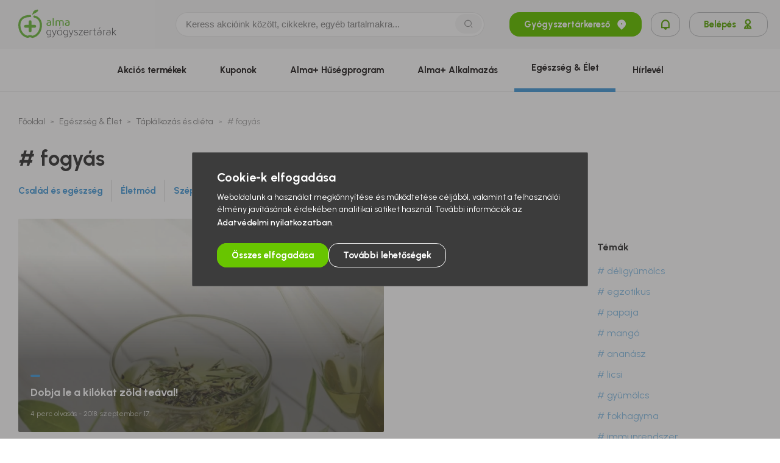

--- FILE ---
content_type: text/html; charset=UTF-8
request_url: https://almapatika.hu/magazin/taplalkozas-es-dieta/tema/fogyas
body_size: 24486
content:
<!DOCTYPE html>
<html lang="hu">
<head>
    <link rel="icon" type="image/png" sizes="32x38" href="/favicon.png">
    <meta charset="UTF-8">
    <meta http-equiv="X-UA-Compatible" content="IE=edge">
    <meta name="viewport" content="width=device-width, initial-scale=1.0, maximum-scale=5.0" />
    <meta name="google-site-verification" content="ZXc1J9BYsestRk82Mzudt-MuGGYXE-5wLqOybQIZr1c" />
    <link rel="preconnect" href="https://fonts.googleapis.com">
    <link rel="preconnect" href="https://fonts.gstatic.com" crossorigin>
    <link href="https://fonts.googleapis.com/css2?family=Urbanist:ital,wght@0,100..900;1,100..900&display=swap" rel="stylesheet">


    
    <title>fogyás - Almapatikák</title>

    <meta name="author" content="author.content">
<meta property="og:site_name" content="Alma Gyógyszertárak">
<meta property="og:title" content="fogyás - Almapatikák">
<meta name="description" content="Alma Gyógyszertárak - Országos patika hálózat - több mint 260 Alma Gyógyszertár országszerte. Havonta megújuló akciók, betegségleírások, Élet és egészség magazin, gyógyszertár kereső.">
<meta property="og:description" content="Alma Gyógyszertárak - Országos patika hálózat - több mint 260 Alma Gyógyszertár országszerte. Havonta megújuló akciók, betegségleírások, Élet és egészség magazin, gyógyszertár kereső.">
<meta property="og:type" content="website">
<meta property="og:image" content="https://almapatika.hu/def_og_image.png">
<meta name="csrf-param" content="_csrf_17bf7b6c5f3919d434c1139bc1913170">
<meta name="csrf-token" content="Jv7kGztWcRJcULpf8IFq66iV01y_V_sT8_P_SWZgXjBzqJxhdjlFJ2UeiDOb9gaa29a_OtoiqGqUy6oTAwdmBQ==">

<link href="/assets/5cae5c22/f6ea1a77/css/bootstrap-grid.min.css" rel="stylesheet">
<link href="/assets/5cae5c22/f6ea1a77/css/bootstrap-utilities.min.css" rel="stylesheet">
<link href="/assets/5cae5c22/f6ea1a77/css/swiper.min.css" rel="stylesheet">
<link href="/assets/ad110189/f6ea1a77/css/jquery-ui.min.css" rel="preload" as="style" onload="this.onload=null;this.rel=&#039;stylesheet&#039;">
<link href="/assets/95101808/f6ea1a77/css/style.css" rel="stylesheet">
<link href="/assets/95101808/f6ea1a77/css/add-to-calendar.css" rel="stylesheet">
    
    <script>
        var baseUrl = 'https://almapatika.hu',
            appAsset = '/assets/95101808/f6ea1a77',
            controller = 'blog',
            action = 'tag',
            signedIn = false,
            isTouchscreen = false,
            isReferralEnabled = true;
    </script>
</head>

<body class="blog tag  macintosh desktop">



<header class="header">
    <div class="header__top">
        <a href="/patika-kereso" class="pharmacy-finder-mobile-button d-md-none ">Gyógyszertárkereső<i class="ri-map-pin-2-fill"></i></a>
        <div class="container navbar-container-mobile">
            <div class="row align-items-center justify-content-between">
                <div class="header__logo-container col-lg-2">
                    <a href="/" class="header__logo" title="Alma Gyágyszertárak">
                        <svg xmlns="http://www.w3.org/2000/svg" viewBox="0 0 161 46.38866" width="161" height="48" class="alma-logo">
    <defs>
        <style>.a{fill:#72be44;}.b{fill:#58595b;}</style>
    </defs>
    <path class="a"
          d="M46.33267,23.70551a2.3996,2.3996,0,0,1,1.1444-2.11106,5.62177,5.62177,0,0,1,3.1499-.761,12.42521,12.42521,0,0,1,1.65634.10577,2.22119,2.22119,0,0,0-.62762-1.64873,2.85282,2.85282,0,0,0-1.88517-.50117,7.93113,7.93113,0,0,0-2.52292.45493V17.82094a7.66689,7.66689,0,0,1,2.7583-.49251,4.118,4.118,0,0,1,2.943.98438A3.72929,3.72929,0,0,1,53.98735,21.148v2.6251a2.96779,2.96779,0,0,1-.05911.58729,3.5511,3.5511,0,0,1-.27655.74711,2.53543,2.53543,0,0,1-.596.78826,3.03079,3.03079,0,0,1-1.12814.586,6.25555,6.25555,0,0,1-3.50626-.00739A3.31068,3.31068,0,0,1,47.282,25.8801a2.54523,2.54523,0,0,1-.61305-.80494,2.892,2.892,0,0,1-.27993-.77181,3.18865,3.18865,0,0,1-.05636-.59784m1.669-.01774c0,1.0302.72979,1.54086,2.18958,1.54086h.02618q2.063,0,2.06588-1.47922V22.27674a10.7862,10.7862,0,0,0-1.58287-.114,4.54163,4.54163,0,0,0-.76568.0665,6.831,6.831,0,0,0-.86426.20773,1.68341,1.68341,0,0,0-.76547.4695,1.11544,1.11544,0,0,0-.30336.7813"/>
    <rect class="a" x="56.48471" y="14.00185" width="1.66668" height="12.58674"/>
    <path class="a"
          d="M61.23555,26.58851V18.22113A8.35379,8.35379,0,0,1,65.02109,17.31a4.0538,4.0538,0,0,1,2.43531.688,8.9721,8.9721,0,0,1,3.345-.688,3.81724,3.81724,0,0,1,2.69518.89846,3.27927,3.27927,0,0,1,.96454,2.51638v5.86367H72.79252V20.60916a1.97665,1.97665,0,0,0-.38147-1.26769,1.86159,1.86159,0,0,0-1.5016-.48006,6.43327,6.43327,0,0,0-2.44818.5094,3.75765,3.75765,0,0,1,.21469,1.30252v5.91518H67.00527V20.629a1.81562,1.81562,0,0,0-.42453-1.26874,2.30422,2.30422,0,0,0-1.6823-.46465,7.5084,7.5084,0,0,0-1.99643.27929v7.41361Z"/>
    <path class="a"
          d="M76.59007,23.70551a2.40042,2.40042,0,0,1,1.1423-2.11106,5.63609,5.63609,0,0,1,3.15349-.761,12.37327,12.37327,0,0,1,1.65486.10577,2.23221,2.23221,0,0,0-.62868-1.64873,2.84235,2.84235,0,0,0-1.88327-.50117,7.93643,7.93643,0,0,0-2.52419.45493V17.82094a7.66463,7.66463,0,0,1,2.75789-.49251,4.118,4.118,0,0,1,2.94238.98438A3.71736,3.71736,0,0,1,84.24307,21.148v2.6251a2.90587,2.90587,0,0,1-.05848.58729,3.32518,3.32518,0,0,1-.27549.74711,2.51388,2.51388,0,0,1-.59722.78826,3.02682,3.02682,0,0,1-1.12646.586,6.24372,6.24372,0,0,1-3.50287-.00739,3.30955,3.30955,0,0,1-1.14419-.59426,2.5496,2.5496,0,0,1-.61136-.80494,2.93348,2.93348,0,0,1-.28225-.77181,3.49506,3.49506,0,0,1-.05468-.59784m1.6669-.01774c0,1.0302.73211,1.54086,2.1919,1.54086h.02724q2.06586,0,2.06461-1.47922V22.27674a10.8413,10.8413,0,0,0-1.58583-.114,4.54119,4.54119,0,0,0-.76272.0665,6.96513,6.96513,0,0,0-.86512.20773,1.69425,1.69425,0,0,0-.76567.4695,1.12487,1.12487,0,0,0-.30441.7813"/>
    <path class="a"
          d="M27.42735,5.84811c2.913-1.331,5.099-2.99938,5.54722-5.5812a7.802,7.802,0,0,0-8.053,2.67724,12.02191,12.02191,0,0,0-1.93521,6.02727,13.07468,13.07468,0,0,1,4.441-3.12331"/>
    <path class="a"
          d="M19.41915,17.46677a2.32887,2.32887,0,0,0-2.33314,2.331V25.067H11.81555a2.331,2.331,0,1,0,0,4.66205H17.086V35.001a2.33177,2.33177,0,0,0,4.66353,0V29.729h5.26793a2.331,2.331,0,1,0,0-4.66205H21.74954V19.7978a2.32735,2.32735,0,0,0-2.33039-2.331"/>
    <path class="a"
          d="M26.89505,9.66328a1.7497,1.7497,0,0,0-.9086,3.37938c6.2065,1.67343,9.3488,5.8284,9.3488,12.35916,0,8.93441-4.80666,15.94923-11.97875,17.48186a5.98519,5.98519,0,0,1-.80178-.292,8.21214,8.21214,0,0,0-3.10241-.78827,8.91119,8.91119,0,0,0-3.39246.71522,5.36446,5.36446,0,0,1-.91662.29069c-6.965-1.66646-11.64141-8.657-11.64141-17.40754,0-10.86538,8.65363-13.14469,15.91566-13.14469a1.7488,1.7488,0,0,0,0-3.49759C7.07858,8.75954,0,14.82481,0,25.40182c0,10.41637,5.77205,18.781,14.36383,20.81669a4.878,4.878,0,0,0,2.93014-.4277,5.4808,5.4808,0,0,1,2.09163-.48934,4.98375,4.98375,0,0,1,1.82015.51446,5.67283,5.67283,0,0,0,2.17017.57273,3.15233,3.15233,0,0,0,.62191-.06418C32.8725,44.476,38.83559,36.069,38.83559,25.40182c0-8.0733-4.23963-13.66359-11.94054-15.73854"/>
    <path class="svg-path b"
          d="M50.155,33.101a4.43617,4.43617,0,0,1,1.88348.327,2.89857,2.89857,0,0,1,1.03737.77138,2.12352,2.12352,0,0,1,.44586.88981,3.68125,3.68125,0,0,1,.0912.68081v6.77184a4.045,4.045,0,0,1-.14588,1.06207,2.17825,2.17825,0,0,1-.56429.962,3.09455,3.09455,0,0,1-1.16551.69918,5.79291,5.79291,0,0,1-1.94808.27212,10.27168,10.27168,0,0,1-1.35635-.08149,8.66285,8.66285,0,0,1-1.0834-.209v-.85308q.43574.10862,1.02577.19949a8.55684,8.55684,0,0,0,1.29808.09078,5.59611,5.59611,0,0,0,1.5795-.182,2.28936,2.28936,0,0,0,.91683-.4828,1.49522,1.49522,0,0,0,.42643-.68272,2.775,2.775,0,0,0,.10914-.76483V41.46074a6.83239,6.83239,0,0,1-2.45093.4638,5.88476,5.88476,0,0,1-1.36184-.16361,3.073,3.073,0,0,1-1.26157-.63543,3.413,3.413,0,0,1-.935-1.316,5.64673,5.64673,0,0,1-.36332-2.206,5.9399,5.9399,0,0,1,.39139-2.35995,3.55385,3.55385,0,0,1,.97383-1.36184,3.07156,3.07156,0,0,1,1.24679-.62635A5.39172,5.39172,0,0,1,50.155,33.101m2.55015,2.64178a1.70635,1.70635,0,0,0-.1273-.64113,1.45255,1.45255,0,0,0-.42643-.56893,2.3706,2.3706,0,0,0-.78974-.41566,3.9063,3.9063,0,0,0-1.21639-.16256,4.30276,4.30276,0,0,0-.96244.11717,2.17436,2.17436,0,0,0-.94384.49694,2.75362,2.75362,0,0,0-.71713,1.10155,5.44461,5.44461,0,0,0-.28141,1.93309,5.04547,5.04547,0,0,0,.27233,1.82437,2.59174,2.59174,0,0,0,.699,1.04772,2.19859,2.19859,0,0,0,.962.47837,5.02858,5.02858,0,0,0,1.08044.11737,6.05656,6.05656,0,0,0,2.45093-.524Zm6.28144,5.14692q-.72609-1.924-1.4524-3.81257-.7261-1.88823-1.43426-3.81277h-.98015l3.43109,8.79148q-.19981.398-.381.86089a5.09492,5.09492,0,0,1-.42686.85181,2.445,2.445,0,0,1-.59.65274,1.36665,1.36665,0,0,1-.85329.26262,2.17276,2.17276,0,0,1-.381-.04011,1.64433,1.64433,0,0,1-.36332-.10513V45.374a3.413,3.413,0,0,0,.36332.10893,1.93811,1.93811,0,0,0,.47182.05446,2.57207,2.57207,0,0,0,.69918-.09985,2.11207,2.11207,0,0,0,.70784-.37239,3.2937,3.2937,0,0,0,.681-.74415,5.55172,5.55172,0,0,0,.59912-1.19823l3.68548-9.85841h-.96243Zm9.03217-7.7887a5.76108,5.76108,0,0,1,1.44629.19063,3.33059,3.33059,0,0,1,1.32827.69011,3.67241,3.67241,0,0,1,.97362,1.38865,5.84549,5.84549,0,0,1,.3821,2.28754,5.8419,5.8419,0,0,1-.3821,2.28754,3.7561,3.7561,0,0,1-.97362,1.39815,3.17478,3.17478,0,0,1-1.32827.68989,5.859,5.859,0,0,1-2.89278,0,3.17927,3.17927,0,0,1-1.32849-.68989,3.76045,3.76045,0,0,1-.9732-1.39815,5.8419,5.8419,0,0,1-.3821-2.28754,5.84549,5.84549,0,0,1,.3821-2.28754,3.67657,3.67657,0,0,1,.9732-1.38865,3.33552,3.33552,0,0,1,1.32849-.69011,5.76249,5.76249,0,0,1,1.44649-.19063m0,8.26077a4.3529,4.3529,0,0,0,1.32173-.18957,2.38033,2.38033,0,0,0,1.01373-.623,2.97046,2.97046,0,0,0,.65147-1.14757,6.56375,6.56375,0,0,0,0-3.487,2.9679,2.9679,0,0,0-.65147-1.14736,2.37829,2.37829,0,0,0-1.01373-.623,4.346,4.346,0,0,0-1.32173-.18979,4.258,4.258,0,0,0-1.31265.18979,2.45283,2.45283,0,0,0-1.01373.623,2.90673,2.90673,0,0,0-.66076,1.14736,6.575,6.575,0,0,0,0,3.487,2.9092,2.9092,0,0,0,.66076,1.14757,2.455,2.455,0,0,0,1.01373.623,4.26479,4.26479,0,0,0,1.31265.18957m1.83768-12.1278-1.74669,2.48746h-.69159l1.41926-2.48746Zm7.98491,3.867a4.43787,4.43787,0,0,1,1.88369.327,2.90039,2.90039,0,0,1,1.03738.77138,2.12859,2.12859,0,0,1,.44585.88981,3.69456,3.69456,0,0,1,.091.68081v6.77184a4.03625,4.03625,0,0,1-.14588,1.06207,2.17832,2.17832,0,0,1-.56428.962,3.093,3.093,0,0,1-1.16552.69918,5.79206,5.79206,0,0,1-1.94808.27212,10.27179,10.27179,0,0,1-1.35635-.08149,8.66285,8.66285,0,0,1-1.0834-.209v-.85308q.43574.10862,1.02577.19949a8.55684,8.55684,0,0,0,1.29808.09078,5.59408,5.59408,0,0,0,1.5795-.182,2.28936,2.28936,0,0,0,.91683-.4828,1.49576,1.49576,0,0,0,.42664-.68272,2.78263,2.78263,0,0,0,.10894-.76483V41.46074a6.83248,6.83248,0,0,1-2.45094.4638,5.88476,5.88476,0,0,1-1.36184-.16361,3.073,3.073,0,0,1-1.26157-.63543,3.413,3.413,0,0,1-.935-1.316,5.64673,5.64673,0,0,1-.36332-2.206,5.9399,5.9399,0,0,1,.39139-2.35995,3.55385,3.55385,0,0,1,.97383-1.36184,3.07156,3.07156,0,0,1,1.24679-.62635,5.39172,5.39172,0,0,1,1.21048-.15432m2.55016,2.64178a1.70627,1.70627,0,0,0-.12709-.64113,1.45531,1.45531,0,0,0-.42665-.56893A2.36852,2.36852,0,0,0,79.048,34.117a3.90534,3.90534,0,0,0-1.21639-.16256,4.30261,4.30261,0,0,0-.96243.11717,2.17439,2.17439,0,0,0-.94385.49694,2.75362,2.75362,0,0,0-.71713,1.10155,5.44464,5.44464,0,0,0-.2814,1.93309,5.04549,5.04549,0,0,0,.27232,1.82437,2.59166,2.59166,0,0,0,.699,1.04772,2.19851,2.19851,0,0,0,.962.47837,5.02865,5.02865,0,0,0,1.08044.11737,6.05664,6.05664,0,0,0,2.45094-.524Zm6.28165,5.14692q-.72673-1.924-1.45241-3.81257-.72642-1.88823-1.43425-3.81277h-.98037l3.43109,8.79148q-.20011.398-.381.86089a5.09492,5.09492,0,0,1-.42686.85181,2.44485,2.44485,0,0,1-.59.65274,1.36665,1.36665,0,0,1-.85329.26262,2.173,2.173,0,0,1-.381-.04011,1.6387,1.6387,0,0,1-.3631-.10513V45.374a3.39238,3.39238,0,0,0,.3631.10893,1.93991,1.93991,0,0,0,.472.05446,2.57162,2.57162,0,0,0,.699-.09985,2.11283,2.11283,0,0,0,.70805-.37239,3.29806,3.29806,0,0,0,.68082-.74415,5.56133,5.56133,0,0,0,.59911-1.19823l3.68527-9.85841h-.962Zm6.10019-5.35225a1.45768,1.45768,0,0,1,.17226-.73675,1.40037,1.40037,0,0,1,.47224-.49146,2.04308,2.04308,0,0,1,.69876-.273,4.15663,4.15663,0,0,1,.83492-.08169,4.38523,4.38523,0,0,1,1.28944.17817,6.77607,6.77607,0,0,1,.9981.38464v-.88982a8.54929,8.54929,0,0,0-1.07072-.36331,4.96834,4.96834,0,0,0-1.30738-.16318,4.01164,4.01164,0,0,0-1.37071.20857,2.75339,2.75339,0,0,0-.935.54465,1.98687,1.98687,0,0,0-.52649.78109,2.63611,2.63611,0,0,0-.1634.91641,1.77939,1.77939,0,0,0,.37239,1.20773,2.70182,2.70182,0,0,0,.9257.68082,6.47007,6.47007,0,0,0,1.198.40807,10.09193,10.09193,0,0,1,1.19823.36331,2.71669,2.71669,0,0,1,.92612.5628,1.32535,1.32535,0,0,1,.37239,1.00761,1.25754,1.25754,0,0,1-.65357,1.16193,3.28407,3.28407,0,0,1-1.67027.38146,5.34029,5.34029,0,0,1-1.44354-.19083,6.74891,6.74891,0,0,1-1.27994-.49948v.94427a7.31916,7.31916,0,0,0,1.20732.445,5.7783,5.7783,0,0,0,1.55247.19042,3.60963,3.60963,0,0,0,2.39625-.6825,2.45269,2.45269,0,0,0,.42686-3.11085,2.71376,2.71376,0,0,0-.92612-.79165,5.44519,5.44519,0,0,0-1.19824-.45514q-.6444-.1634-1.19823-.34558a3.02135,3.02135,0,0,1-.9259-.47288.97971.97971,0,0,1-.372-.81888m13.14418,5.73327h-5.39185l5.31922-7.22551v-.78088h-6.2635v.81719h5.156q-1.34391,1.8154-2.65972,3.59471-1.31634,1.7793-2.64136,3.59449v.799h6.48116Zm5.3824-8.15152a3.73766,3.73766,0,0,1,1.585.29977,3.23941,3.23941,0,0,1,1.05954.7623,3.65735,3.65735,0,0,1,.65232,1.0169,5.8916,5.8916,0,0,1,.34388,1.06207,5.64127,5.64127,0,0,1,.12709.90754c.01183.26621.01795.44818.01795.54465q0,.30906-.00908.38126c-.00613.04877-.00887.079-.00887.09077H108.2957a2.13473,2.13473,0,0,0,.16382.78511,2.49538,2.49538,0,0,0,1.03653,1.83514,3.86264,3.86264,0,0,0,2.12836.53895,7.58428,7.58428,0,0,0,1.573-.15918,4.34193,4.34193,0,0,0,1.30082-.47667v.92612a5.4772,5.4772,0,0,1-1.39688.42685,8.96763,8.96763,0,0,1-1.54127.13595,5.98,5.98,0,0,1-1.48766-.19041,3.44408,3.44408,0,0,1-1.342-.68082,3.51843,3.51843,0,0,1-.97067-1.33461,5.3712,5.3712,0,0,1-.37175-2.15158q0-.34422.04517-.83493a5.88745,5.88745,0,0,1,.19021-1.01668,5.0215,5.0215,0,0,1,.4163-1.03484,3.54655,3.54655,0,0,1,.70636-.91662,3.39325,3.39325,0,0,1,1.06017-.66266,3.9555,3.9555,0,0,1,1.49378-.25438m-.054.8535a2.59735,2.59735,0,0,0-2.15814.89846,4.24544,4.24544,0,0,0-.79207,2.51469h5.88224c0-.10935-.02111-.3479-.064-.71733a3.6973,3.6973,0,0,0-.346-1.15285,3.02881,3.02881,0,0,0-.874-1.07136,2.5798,2.5798,0,0,0-1.64808-.47161m8.38773.21811a10.75424,10.75424,0,0,1,1.87883-.21807v-.8535a9.6221,9.6221,0,0,0-1.42539.09965q-.66213.10038-1.20709.23643a9.51315,9.51315,0,0,0-.94217.28119q-.39771.14535-.58265.21808v8.1151h.90754V34.5182q.52629-.14535,1.37093-.32743m7.01678,7.15287a2.54322,2.54322,0,0,1-.581-.06354,1.21029,1.21029,0,0,1-.4811-.22631,1.077,1.077,0,0,1-.327-.44374,1.91541,1.91541,0,0,1-.118-.73338V34.06346h2.54192v-.799h-2.54192V30.77718h-.90755v2.48724h-1.41609v.799h1.41609v5.86387a2.601,2.601,0,0,0,.26326,1.27994,1.78222,1.78222,0,0,0,.63522.681,1.94558,1.94558,0,0,0,.76251.263,5.79523,5.79523,0,0,0,.64471.04539,4.19,4.19,0,0,0,.62636-.04539,4.53846,4.53846,0,0,0,.55372-.1178V41.18a2.936,2.936,0,0,1-.49926.12287,3.73935,3.73935,0,0,1-.57188.04074m6.08212-8.22452a3.27067,3.27067,0,0,1,3.75788,3.68569v2.68674a2.31582,2.31582,0,0,1-.40047,1.43446,2.82591,2.82591,0,0,1-.96432.81677,3.59291,3.59291,0,0,1-1.17438.37239,7.99433,7.99433,0,0,1-1.0283.08148,7.62918,7.62918,0,0,1-1.0646-.091,3.96208,3.96208,0,0,1-1.21048-.38231,2.78369,2.78369,0,0,1-.992-.8383,2.34084,2.34084,0,0,1-.40912-1.43848,2.43987,2.43987,0,0,1,.254-1.16572,2.52966,2.52966,0,0,1,.65358-.79228,3.21406,3.21406,0,0,1,.88982-.50095,6.04454,6.04454,0,0,1,.96179-.27338,6.118,6.118,0,0,1,.86257-.10936q.39045-.018.59-.01815a10.22924,10.22924,0,0,1,1.38865.07262q.49906.07283.71756.10914a2.793,2.793,0,0,0-.69687-2.07474,3.03778,3.03778,0,0,0-2.19845-.68483,6.76631,6.76631,0,0,0-1.52882.15432q-.66056.15453-.96813.24488V33.5369a9.22748,9.22748,0,0,1,1.14377-.29069,7.43061,7.43061,0,0,1,1.41631-.12709m2.85034,4.4843q-.18144-.03578-.7509-.09964a13.81158,13.81158,0,0,0-1.47479-.06354,8.57447,8.57447,0,0,0-.96813.06354,3.63588,3.63588,0,0,0-1.0494.28119,2.32883,2.32883,0,0,0-.84146.61728,1.55723,1.55723,0,0,0-.3439,1.053,1.61356,1.61356,0,0,0,.28035.98058,1.92446,1.92446,0,0,0,.69686.58983,2.95978,2.95978,0,0,0,.89551.28162,6.01409,6.01409,0,0,0,.8955.07262,5.7327,5.7327,0,0,0,.86871-.07262,2.90708,2.90708,0,0,0,.86891-.27254,1.769,1.769,0,0,0,.66012-.57188,1.65,1.65,0,0,0,.26262-.9713Zm-.80325-8.36949-1.74733,2.50561h-.69158l1.41969-2.50561Zm6.38594,4.95684a10.75447,10.75447,0,0,1,1.87883-.21807v-.8535a9.61625,9.61625,0,0,0-1.425.09965q-.66277.10038-1.20711.23643a9.52444,9.52444,0,0,0-.94257.28119q-.39711.14535-.58266.21808v8.1151h.908V34.5182q.52629-.14535,1.3705-.32743m6.5088-1.07154a3.27043,3.27043,0,0,1,3.75788,3.68569v2.68652a2.31548,2.31548,0,0,1-.40046,1.43447,2.82416,2.82416,0,0,1-.96433.81676,3.59086,3.59086,0,0,1-1.17438.37239,7.95452,7.95452,0,0,1-1.0283.0817,7.63361,7.63361,0,0,1-1.0646-.0912,3.96136,3.96136,0,0,1-1.21048-.3821,2.78742,2.78742,0,0,1-.992-.8383,2.34144,2.34144,0,0,1-.40912-1.43868,2.44143,2.44143,0,0,1,.254-1.16551,2.53276,2.53276,0,0,1,.65358-.7925,3.21432,3.21432,0,0,1,.88982-.50095,6.19553,6.19553,0,0,1,1.82457-.38252q.39013-.018.58983-.01816a10.27611,10.27611,0,0,1,1.38887.07241q.499.07315.71733.10936a2.79187,2.79187,0,0,0-.69685-2.07475,3.03788,3.03788,0,0,0-2.19846-.68483,6.7798,6.7798,0,0,0-1.52882.15411q-.66055.15453-.96813.24488v-.87123a9.31465,9.31465,0,0,1,1.14376-.29069,7.4508,7.4508,0,0,1,1.41632-.12687m2.85035,4.4843q-.18114-.03579-.75091-.09986a13.814,13.814,0,0,0-1.47479-.06333,8.57224,8.57224,0,0,0-.96812.06333,3.65146,3.65146,0,0,0-1.04941.2812,2.33139,2.33139,0,0,0-.84147.61727,1.55762,1.55762,0,0,0-.34389,1.053,1.61455,1.61455,0,0,0,.28035.98059,1.92682,1.92682,0,0,0,.69685.59,2.97545,2.97545,0,0,0,.89551.28161,6.04128,6.04128,0,0,0,.89551.07262,5.76345,5.76345,0,0,0,.86892-.07262,2.914,2.914,0,0,0,.8687-.27253,1.76765,1.76765,0,0,0,.66013-.57189,1.65073,1.65073,0,0,0,.26262-.97151Zm6.22719-.34512,3.7579-3.99412h-1.2164l-4.39353,4.70238V29.8693h-.90753V42.06971h.90753V39.23752l1.25291-1.34326,3.649,4.17545H161Z"/>
</svg>
                    </a>
                </div>

                <div class="searchbar-wrapper col-11 col-lg-5 mr-0 mr-md-5 mr-xl-0 pr-4 pr-md-5 pr-xl-0">
                    <div class="searchbar">
                        <form autocomplete="off" action="/kereses">
                            <div class="searchbar__inner search-input-wrapper d-flex align-items-center">
                                <input value="" name="q" id="mainSearch" class="searchbar__input" type="text" placeholder="Keress akcióink között, cikkekre, egyéb tartalmakra...">
                                <button class="searchbar__button d-lg-block d-none" type="submit" title="Keresés">
                                    <i class="ri ri-search-2-line"></i>
                                </button>
                                <button class="searchbar__button d-lg-none d-block" type="button" title="Keresés">
                                    <i class="ri ri-search-2-line"></i>
                                </button>
                            </div>
                        </form>
                    </div>
                    <button data-action="open-login-modal" class="button d-lg-none d-flex button-secondary w-auto px-4" title="Értesítések">
                        <i class="m-0 ri-notification-line"></i>
                                            </button>
                </div>
                <div class="header__button-container col-1 col-lg-3 offset-lg-1 offset-xl-0 col-xl-4 pr-xl-0">
                    <a title="Gyógyszertárkereső" href="/patika-kereso" class="button d-none d-md-flex button-primary search_button mr-4">
                        Gyógyszertárkereső
                        <i class="ri-map-pin-2-fill"></i>
                    </a>
                    <button title="Értesítések" data-action="open-login-modal" class="button d-md-flex button-secondary mr-4 px-4">
                        <i class="m-0 ri-notification-line"></i>
                                            </button>
                                            <button data-action="open-login-modal" class="button d-md-flex button-secondary" title="Belépés">
                            Belépés
                            <i class="ri-user-2-line"></i>
                        </button>
                                        <button class="dark-mode-button d-none">
                        <img loading="lazy" class="dark-mode-button__element dark-mode-button__element--moon" src="/assets/95101808/f6ea1a77/images/moon_dark-mode_btn.svg" alt="dark-mood-button">
                        <img loading="lazy" class="dark-mode-button__element dark-mode-button__element--sun" src="/assets/95101808/f6ea1a77/images/sun_dark-mode_btn.svg" alt="dark-mood-button">
                    </button>
                </div>
                <div class="d-lg-none position-relative">
                    <button id="dropdown_ham-button_navbar" title="Hamburger menü">
                        <span class="bar1"></span>
                        <span class="bar2"></span>
                        <span class="bar3"></span>
                    </button>
                </div>
            </div>
        </div>
    </div>
    <nav class="header__navigation" id="navigation">
        <div class="container subheader-container">
                        <nav class="main-nav">
                <ul>
                    <li>
                        <a href="/patika-kereso" class="button button-primary d-lg-none search-button--mobile mt-0 mb-0">
                            Gyógyszertárkereső
                            <i class="ri-map-pin-2-fill"></i>
                        </a>
                    </li>
                    <li class="d-lg-none pt-0">
                                                    <button data-action="open-login-modal" class="button d-md-flex button-secondary">
                                Belépés
                                <i class="ri-user-2-line"></i>
                            </button>
                                            </li>
                    <li class="list-inline-item lvl-1">
                        <a class="main-nav__link main-nav__link--orange" href="/akcios-termekek">Akciós
                            termékek</a>
                    </li>
                    <li class="list-inline-item lvl-1">
                        <a class="main-nav__link main-nav__link--green" href="/kuponok">Kuponok</a>
                    </li>
                                        <li class="list-inline-item lvl-1">
                        <a class="main-nav__link main-nav__link--green" href="/huseg">Alma+
                            Hűségprogram</a>
                    </li>
                    <li class="list-inline-item lvl-1">
                        <a class="main-nav__link main-nav__link--green" href="/app">Alma+ Alkalmazás</a>
                    </li>
                                        <li class="list-inline-item lvl-1">
                        <a class="main-nav__link main-nav__link--blue active" href="/magazin">Egészség &
                            Élet</a>
                    </li>
                    <!-- <li class="list-inline-item lvl-1">
                        <a class="main-nav__link main-nav__link--purple" href="/betegseglexikon">Betegséglexikon</a>
                    </li> -->
                    <li class="list-inline-item lvl-1 d-none">
                        <a class="main-nav__link main-nav__link--green" href="/egeszseg-coach">Egészségprogramok</a>
                    </li>
                                            <li class="list-inline-item lvl-1">
                            <a class="main-nav__link main-nav__link--green" href="/hirlevel">Hírlevél</a>
                        </li>
                                                        </ul>
                <p class="nav-mobile-disclaimer">Alma Gyógyszertárak 2026 <br> © Minden Jog Fenntartva. Design by MelkwegDigital</p>
            </nav>
        </div>
    </nav>
</header>
<div class="base-modal-wrapper log-in-alert-modal-wrapper">
    <div class="base-modal">
        <span class="base-modal__title">Lorem ipsum dolor sit amet.</span>
        <span class="base-modal__subtitle">Lorem ipsum dolor sit amet, consectetur adipisicing elit. Asperiores harum iure, iusto quam rem vel?</span>
        <button class="base-modal__close-btn login-modal__close-btn" data-action="close-modal">
            <i class="ri-close-line"></i>
        </button>
    </div>
    <div class="base-modal-overlay" data-action="close-modal"></div>
</div>

<div class="base-modal-wrapper app-qr-code-modal-wrapper">
    <div class="base-modal">
        <span class="base-modal__title">Alma+ alkalmazás</span>
        <span class="base-modal__subtitle">Töltsd le te is és próbáld ki<br>azonnali kedvezményeinket!</span>
        <div class="base-modal__image-wrapper mb-4 mt-4 mt-lg-5">
            <img src="/assets/95101808/f6ea1a77/images/loyalty-page/loyalty-app-qr-code--rounded-corners.png" alt="App qr code">
        </div>
        <div class="base-modal__application-badges">
            <a href="https://play.google.com/store/apps/details?id=hu.almapatika.alma_patikak" target="_blank" data-action-track="google-play">
                <img class="loyalty-hero__application-badge"
                     src="/assets/95101808/f6ea1a77/images/badges/googla-play.png" alt="Google play">
            </a>
            <a target="_blank" href="https://apps.apple.com/us/app/alma/id6449091902">
                <img class="loyalty-hero__application-badge"
                     src="/assets/95101808/f6ea1a77/images/badges/app-store.png" alt="App store" data-action-track="app-store">
            </a>
        </div>
        <button class="base-modal__close-btn login-modal__close-btn" data-action="close-modal">
            <i class="ri-close-line"></i>
        </button>
    </div>
    <div class="base-modal-overlay" data-action="close-modal"></div>
</div>

<main>
    <section class="blog-categories-section">
    <div class="container">
        <div class="row">
            <div class="col-12">
                <ul class="breadcrumb">
                    <li><a class="breadcrumb-item" href="/">Főoldal</a></li>
                    <li><a class="breadcrumb-item" href="/magazin">Egészség & Élet</a></li>
                    <li><a class="breadcrumb-item" href="/magazin/taplalkozas-es-dieta">Táplálkozás és diéta</a></li>
                    <li><a class="breadcrumb-item" ># fogyás</a></li>
                </ul>
                <h1 class="section-title text-left section-title__homepage mt-2 mt-md-5 mb-2 pl-0"># fogyás</h1>
                <div class="blog-headings-menu d-md-none">
                    <div class="container">
                        <div class="row blog-headings-header">
                            <div class="col-6">
                                <h2 class="headings-title">
                                    Egészség & Élet
                                </h2>
                            </div>
                            <div class="col-6">
                                <button class="headings-title-menu-button headings-hide-off-button">
                                    Rovatok <i class="ri-arrow-down-s-line"></i>
                                </button>
                            </div>
                        </div>
                    </div>
                    <div class="headings-list-dropdown mobile-hidden">
                        <ul class="blog-headings-list">
                                                                    <li class="headings-list-item"><a class="headings-list-item-link" href="/magazin/csalad-es-egeszseg">Család és egészség</a></li>
                                                                            <li class="headings-list-item"><a class="headings-list-item-link" href="/magazin/eletmod">Életmód</a></li>
                                                                            <li class="headings-list-item"><a class="headings-list-item-link" href="/magazin/szepseg-es-testapolas">Szépség és testápolás</a></li>
                                                                            <li class="headings-list-item"><a class="headings-list-item-link" href="/magazin/hazikedvencek">Házikedvencek</a></li>
                                                                            <li class="headings-list-item"><a class="headings-list-item-link" href="/magazin/covid">Covid</a></li>
                                                            </ul>
                    </div>
                </div>
                <div class="blog-categories-nav justify-content-start mt-6">
                                                    <a class="blog-categories-nav__item pl-0" href="/magazin/csalad-es-egeszseg">Család és egészség</a>
                                                                <a class="blog-categories-nav__item " href="/magazin/eletmod">Életmód</a>
                                                                <a class="blog-categories-nav__item " href="/magazin/szepseg-es-testapolas">Szépség és testápolás</a>
                                                                <a class="blog-categories-nav__item " href="/magazin/hazikedvencek">Házikedvencek</a>
                                                                <a class="blog-categories-nav__item " href="/magazin/covid">Covid</a>
                                                </div>
            </div>
            <div class="col-lg-9 col-md-9 col-12">
                <div class="row position-relative">
                                                <div class="col-lg-8 col-md-6 col-12 blog-article-card-wrapper">
                                
<a href="/magazin/taplalkozas-es-dieta/gyogynovenyek/dobja-le-a-kilokat-zold-teaval" class="blog-article-card">
    <img loading="lazy" class="article-bg-img article-bg-img--double" src="/uploads/cover/R2V0dHlJbWFnZXMtNTAzMzk5MzYw_w1040_h420_ojpg.webp" alt=" Dobja le a kilókat zöld teával!">
    <div class="blog-article-top-items">
        <div class="blog-article-dark-overlay"></div>
        <div class="blog-article-text-wrapper">
            <div class="article-card-text article-card-text--half">
                <div class="article-card-headline">
                    <div class="article-title-wrapper">
                        <div class="article-label">
                                                    </div>
                        <h3 class="article-title">
                            Dobja le a kilókat zöld teával!                        </h3>
                    </div>
                </div>
                <p class="article-details">
                     4 perc olvasás - 2018. szeptember 17.                </p>
                            </div>
        </div>
    </div>
    </a>

                            </div>
                            
                </div>
                <div class="container">

                </div>

            </div>
            <div class="col-lg-3 col-md-3 col-12">
                <div class="sidebar-wrapper">
                                            <div class="multipurpose-sidebar multipurpose-sidebar--transparent mt-4">
                            <div class="multipurpose-sidebar-wrapper multipurpose-sidebar-wrapper--transparent">
                                <h3 class="multipurpose-sidebar-title">Témák</h3>
                                <ul class="multipurpose-sidebar-list">
                                                                            <li class="multipurpose-sidebar-list-item"><a class="sidebar-links-w-hashtag" href="/magazin/taplalkozas-es-dieta/tema/deligyumolcs"># déligyümölcs</a></li>
                                                                            <li class="multipurpose-sidebar-list-item"><a class="sidebar-links-w-hashtag" href="/magazin/taplalkozas-es-dieta/tema/egzotikus"># egzotikus</a></li>
                                                                            <li class="multipurpose-sidebar-list-item"><a class="sidebar-links-w-hashtag" href="/magazin/taplalkozas-es-dieta/tema/papaja"># papaja</a></li>
                                                                            <li class="multipurpose-sidebar-list-item"><a class="sidebar-links-w-hashtag" href="/magazin/taplalkozas-es-dieta/tema/mango"># mangó</a></li>
                                                                            <li class="multipurpose-sidebar-list-item"><a class="sidebar-links-w-hashtag" href="/magazin/taplalkozas-es-dieta/tema/ananasz"># ananász</a></li>
                                                                            <li class="multipurpose-sidebar-list-item"><a class="sidebar-links-w-hashtag" href="/magazin/taplalkozas-es-dieta/tema/licsi"># licsi</a></li>
                                                                            <li class="multipurpose-sidebar-list-item"><a class="sidebar-links-w-hashtag" href="/magazin/taplalkozas-es-dieta/tema/gyumolcs"># gyümölcs</a></li>
                                                                            <li class="multipurpose-sidebar-list-item"><a class="sidebar-links-w-hashtag" href="/magazin/taplalkozas-es-dieta/tema/fokhagyma"># fokhagyma</a></li>
                                                                            <li class="multipurpose-sidebar-list-item"><a class="sidebar-links-w-hashtag" href="/magazin/taplalkozas-es-dieta/tema/immunrendszer"># immunrendszer</a></li>
                                                                            <li class="multipurpose-sidebar-list-item"><a class="sidebar-links-w-hashtag" href="/magazin/taplalkozas-es-dieta/tema/immunerosites"># immunerősítés</a></li>
                                                                            <li class="multipurpose-sidebar-list-item"><a class="sidebar-links-w-hashtag" href="/magazin/taplalkozas-es-dieta/tema/egeszseges-taplalkozas"># egészséges táplálkozás</a></li>
                                                                            <li class="multipurpose-sidebar-list-item"><a class="sidebar-links-w-hashtag" href="/magazin/taplalkozas-es-dieta/tema/csipkebogyo"># csipkebogyó</a></li>
                                                                            <li class="multipurpose-sidebar-list-item"><a class="sidebar-links-w-hashtag" href="/magazin/taplalkozas-es-dieta/tema/echinacea"># echinacea</a></li>
                                                                            <li class="multipurpose-sidebar-list-item"><a class="sidebar-links-w-hashtag" href="/magazin/taplalkozas-es-dieta/tema/aloe-vera"># aloe vera</a></li>
                                                                            <li class="multipurpose-sidebar-list-item"><a class="sidebar-links-w-hashtag" href="/magazin/taplalkozas-es-dieta/tema/torma"># torma</a></li>
                                                                            <li class="multipurpose-sidebar-list-item"><a class="sidebar-links-w-hashtag" href="/magazin/taplalkozas-es-dieta/tema/bodza"># bodza</a></li>
                                                                            <li class="multipurpose-sidebar-list-item"><a class="sidebar-links-w-hashtag" href="/magazin/taplalkozas-es-dieta/tema/gyogytea"># gyógytea</a></li>
                                                                            <li class="multipurpose-sidebar-list-item"><a class="sidebar-links-w-hashtag" href="/magazin/taplalkozas-es-dieta/tema/zoldsegek"># zöldségek</a></li>
                                                                            <li class="multipurpose-sidebar-list-item"><a class="sidebar-links-w-hashtag" href="/magazin/taplalkozas-es-dieta/tema/gyumolcsok"># gyümölcsök</a></li>
                                                                            <li class="multipurpose-sidebar-list-item"><a class="sidebar-links-w-hashtag" href="/magazin/taplalkozas-es-dieta/tema/probiotikumok"># probiotikumok</a></li>
                                                                            <li class="multipurpose-sidebar-list-item"><a class="sidebar-links-w-hashtag" href="/magazin/taplalkozas-es-dieta/tema/soreleszto"># sörélesztő</a></li>
                                                                            <li class="multipurpose-sidebar-list-item"><a class="sidebar-links-w-hashtag" href="/magazin/taplalkozas-es-dieta/tema/superfood"># superfood</a></li>
                                                                            <li class="multipurpose-sidebar-list-item"><a class="sidebar-links-w-hashtag" href="/magazin/taplalkozas-es-dieta/tema/vegan"># vegán</a></li>
                                                                            <li class="multipurpose-sidebar-list-item"><a class="sidebar-links-w-hashtag" href="/magazin/taplalkozas-es-dieta/tema/vitaminok"># vitaminok</a></li>
                                                                            <li class="multipurpose-sidebar-list-item"><a class="sidebar-links-w-hashtag" href="/magazin/taplalkozas-es-dieta/tema/asvanyi-anyag"># ásványi anyag</a></li>
                                                                            <li class="multipurpose-sidebar-list-item"><a class="sidebar-links-w-hashtag" href="/magazin/taplalkozas-es-dieta/tema/banan"># banán</a></li>
                                                                            <li class="multipurpose-sidebar-list-item"><a class="sidebar-links-w-hashtag" href="/magazin/taplalkozas-es-dieta/tema/smoothie"># smoothie</a></li>
                                                                            <li class="multipurpose-sidebar-list-item"><a class="sidebar-links-w-hashtag" href="/magazin/taplalkozas-es-dieta/tema/zabpehely"># zabpehely</a></li>
                                                                            <li class="multipurpose-sidebar-list-item"><a class="sidebar-links-w-hashtag" href="/magazin/taplalkozas-es-dieta/tema/antioxidans"># antioxidáns</a></li>
                                                                            <li class="multipurpose-sidebar-list-item"><a class="sidebar-links-w-hashtag" href="/magazin/taplalkozas-es-dieta/tema/sutotok"># sütőtök</a></li>
                                                                            <li class="multipurpose-sidebar-list-item"><a class="sidebar-links-w-hashtag" href="/magazin/taplalkozas-es-dieta/tema/verszegenyseg"># vérszegénység</a></li>
                                                                            <li class="multipurpose-sidebar-list-item"><a class="sidebar-links-w-hashtag" href="/magazin/taplalkozas-es-dieta/tema/cekla"># cékla</a></li>
                                                                            <li class="multipurpose-sidebar-list-item"><a class="sidebar-links-w-hashtag" href="/magazin/taplalkozas-es-dieta/tema/vas"># vas</a></li>
                                                                            <li class="multipurpose-sidebar-list-item"><a class="sidebar-links-w-hashtag" href="/magazin/taplalkozas-es-dieta/tema/rostok"># rostok</a></li>
                                                                            <li class="multipurpose-sidebar-list-item"><a class="sidebar-links-w-hashtag" href="/magazin/taplalkozas-es-dieta/tema/stressz"># stressz</a></li>
                                                                            <li class="multipurpose-sidebar-list-item"><a class="sidebar-links-w-hashtag" href="/magazin/taplalkozas-es-dieta/tema/szabad-gyok"># szabad gyök</a></li>
                                                                            <li class="multipurpose-sidebar-list-item"><a class="sidebar-links-w-hashtag" href="/magazin/taplalkozas-es-dieta/tema/oxidativ-stressz"># oxidatív stressz</a></li>
                                                                            <li class="multipurpose-sidebar-list-item"><a class="sidebar-links-w-hashtag" href="/magazin/taplalkozas-es-dieta/tema/flavonoid"># flavonoid</a></li>
                                                                            <li class="multipurpose-sidebar-list-item"><a class="sidebar-links-w-hashtag" href="/magazin/taplalkozas-es-dieta/tema/egeszsegmegorzes"># egészségmegőrzés</a></li>
                                                                            <li class="multipurpose-sidebar-list-item"><a class="sidebar-links-w-hashtag" href="/magazin/taplalkozas-es-dieta/tema/influenza"># influenza</a></li>
                                                                            <li class="multipurpose-sidebar-list-item"><a class="sidebar-links-w-hashtag" href="/magazin/taplalkozas-es-dieta/tema/vedooltas"># védőoltás</a></li>
                                                                            <li class="multipurpose-sidebar-list-item"><a class="sidebar-links-w-hashtag" href="/magazin/taplalkozas-es-dieta/tema/kezmosas"># kézmosás</a></li>
                                                                            <li class="multipurpose-sidebar-list-item"><a class="sidebar-links-w-hashtag" href="/magazin/taplalkozas-es-dieta/tema/infografika"># infografika</a></li>
                                                                            <li class="multipurpose-sidebar-list-item"><a class="sidebar-links-w-hashtag" href="/magazin/taplalkozas-es-dieta/tema/megelozes"># megelőzés</a></li>
                                                                            <li class="multipurpose-sidebar-list-item"><a class="sidebar-links-w-hashtag" href="/magazin/taplalkozas-es-dieta/tema/c-vitamin"># C-vitamin</a></li>
                                                                            <li class="multipurpose-sidebar-list-item"><a class="sidebar-links-w-hashtag" href="/magazin/taplalkozas-es-dieta/tema/egeszsegmagazin"># @egeszsegmagazin</a></li>
                                                                            <li class="multipurpose-sidebar-list-item"><a class="sidebar-links-w-hashtag" href="/magazin/taplalkozas-es-dieta/tema/sport"># sport</a></li>
                                                                            <li class="multipurpose-sidebar-list-item"><a class="sidebar-links-w-hashtag" href="/magazin/taplalkozas-es-dieta/tema/natha"># nátha</a></li>
                                                                            <li class="multipurpose-sidebar-list-item"><a class="sidebar-links-w-hashtag" href="/magazin/taplalkozas-es-dieta/tema/torokgyulladas"># torokgyulladás</a></li>
                                                                            <li class="multipurpose-sidebar-list-item"><a class="sidebar-links-w-hashtag" href="/magazin/taplalkozas-es-dieta/tema/torokfajas"># torokfájás</a></li>
                                                                            <li class="multipurpose-sidebar-list-item"><a class="sidebar-links-w-hashtag" href="/magazin/taplalkozas-es-dieta/tema/oblogetes"># öblögetés</a></li>
                                                                            <li class="multipurpose-sidebar-list-item"><a class="sidebar-links-w-hashtag" href="/magazin/taplalkozas-es-dieta/tema/torokfertotlenites"># torokfertőtlenítés</a></li>
                                                                            <li class="multipurpose-sidebar-list-item"><a class="sidebar-links-w-hashtag" href="/magazin/taplalkozas-es-dieta/tema/cbd"># cbd</a></li>
                                                                            <li class="multipurpose-sidebar-list-item"><a class="sidebar-links-w-hashtag" href="/magazin/taplalkozas-es-dieta/tema/kannabidiol"># kannabidiol</a></li>
                                                                            <li class="multipurpose-sidebar-list-item"><a class="sidebar-links-w-hashtag" href="/magazin/taplalkozas-es-dieta/tema/cbd-olaj"># cbd-olaj</a></li>
                                                                            <li class="multipurpose-sidebar-list-item"><a class="sidebar-links-w-hashtag" href="/magazin/taplalkozas-es-dieta/tema/kenderkivonat"># kenderkivonat</a></li>
                                                                            <li class="multipurpose-sidebar-list-item"><a class="sidebar-links-w-hashtag" href="/magazin/taplalkozas-es-dieta/tema/csodaszer"># csodaszer</a></li>
                                                                            <li class="multipurpose-sidebar-list-item"><a class="sidebar-links-w-hashtag" href="/magazin/taplalkozas-es-dieta/tema/thc"># THC</a></li>
                                                                            <li class="multipurpose-sidebar-list-item"><a class="sidebar-links-w-hashtag" href="/magazin/taplalkozas-es-dieta/tema/hormon"># hormon</a></li>
                                                                            <li class="multipurpose-sidebar-list-item"><a class="sidebar-links-w-hashtag" href="/magazin/taplalkozas-es-dieta/tema/d-vitamin"># D-vitamin</a></li>
                                                                            <li class="multipurpose-sidebar-list-item"><a class="sidebar-links-w-hashtag" href="/magazin/taplalkozas-es-dieta/tema/alvas"># alvás</a></li>
                                                                            <li class="multipurpose-sidebar-list-item"><a class="sidebar-links-w-hashtag" href="/magazin/taplalkozas-es-dieta/tema/faradekonysag"># fáradékonyság</a></li>
                                                                            <li class="multipurpose-sidebar-list-item"><a class="sidebar-links-w-hashtag" href="/magazin/taplalkozas-es-dieta/tema/cirkadian-ritmus"># cirkadián ritmus</a></li>
                                                                            <li class="multipurpose-sidebar-list-item"><a class="sidebar-links-w-hashtag" href="/magazin/taplalkozas-es-dieta/tema/melatonin"># melatonin</a></li>
                                                                            <li class="multipurpose-sidebar-list-item"><a class="sidebar-links-w-hashtag" href="/magazin/taplalkozas-es-dieta/tema/hasmenes"># hasmenés</a></li>
                                                                            <li class="multipurpose-sidebar-list-item"><a class="sidebar-links-w-hashtag" href="/magazin/taplalkozas-es-dieta/tema/belflora"># bélflóra</a></li>
                                                                            <li class="multipurpose-sidebar-list-item"><a class="sidebar-links-w-hashtag" href="/magazin/taplalkozas-es-dieta/tema/joghurt"># joghurt</a></li>
                                                                            <li class="multipurpose-sidebar-list-item"><a class="sidebar-links-w-hashtag" href="/magazin/taplalkozas-es-dieta/tema/kefir"># kefir</a></li>
                                                                            <li class="multipurpose-sidebar-list-item"><a class="sidebar-links-w-hashtag" href="/magazin/taplalkozas-es-dieta/tema/szelen"># szelén</a></li>
                                                                            <li class="multipurpose-sidebar-list-item"><a class="sidebar-links-w-hashtag" href="/magazin/taplalkozas-es-dieta/tema/cink"># cink</a></li>
                                                                            <li class="multipurpose-sidebar-list-item"><a class="sidebar-links-w-hashtag" href="/magazin/taplalkozas-es-dieta/tema/beta-glukan"># béta-glukán</a></li>
                                                                            <li class="multipurpose-sidebar-list-item"><a class="sidebar-links-w-hashtag" href="/magazin/taplalkozas-es-dieta/tema/kalcium"># kalcium</a></li>
                                                                            <li class="multipurpose-sidebar-list-item"><a class="sidebar-links-w-hashtag" href="/magazin/taplalkozas-es-dieta/tema/magnezium"># magnézium</a></li>
                                                                            <li class="multipurpose-sidebar-list-item"><a class="sidebar-links-w-hashtag" href="/magazin/taplalkozas-es-dieta/tema/alma"># alma</a></li>
                                                                            <li class="multipurpose-sidebar-list-item"><a class="sidebar-links-w-hashtag" href="/magazin/taplalkozas-es-dieta/tema/pektin"># pektin</a></li>
                                                                            <li class="multipurpose-sidebar-list-item"><a class="sidebar-links-w-hashtag" href="/magazin/taplalkozas-es-dieta/tema/vitaminpotlas"># vitaminpótlás</a></li>
                                                                            <li class="multipurpose-sidebar-list-item"><a class="sidebar-links-w-hashtag" href="/magazin/taplalkozas-es-dieta/tema/csontritkulas"># csontritkulás</a></li>
                                                                            <li class="multipurpose-sidebar-list-item"><a class="sidebar-links-w-hashtag" href="/magazin/taplalkozas-es-dieta/tema/tel"># tél</a></li>
                                                                            <li class="multipurpose-sidebar-list-item"><a class="sidebar-links-w-hashtag" href="/magazin/taplalkozas-es-dieta/tema/hugyutak"># húgyutak</a></li>
                                                                            <li class="multipurpose-sidebar-list-item"><a class="sidebar-links-w-hashtag" href="/magazin/taplalkozas-es-dieta/tema/vese"># vese</a></li>
                                                                            <li class="multipurpose-sidebar-list-item"><a class="sidebar-links-w-hashtag" href="/magazin/taplalkozas-es-dieta/tema/vizhajto"># vízhajtó</a></li>
                                                                            <li class="multipurpose-sidebar-list-item"><a class="sidebar-links-w-hashtag" href="/magazin/taplalkozas-es-dieta/tema/uborka"># uborka</a></li>
                                                                            <li class="multipurpose-sidebar-list-item"><a class="sidebar-links-w-hashtag" href="/magazin/taplalkozas-es-dieta/tema/rizs"># rizs</a></li>
                                                                            <li class="multipurpose-sidebar-list-item"><a class="sidebar-links-w-hashtag" href="/magazin/taplalkozas-es-dieta/tema/barnarizs"># barnarizs</a></li>
                                                                            <li class="multipurpose-sidebar-list-item"><a class="sidebar-links-w-hashtag" href="/magazin/taplalkozas-es-dieta/tema/vorosrizs"># vörösrizs</a></li>
                                                                            <li class="multipurpose-sidebar-list-item"><a class="sidebar-links-w-hashtag" href="/magazin/taplalkozas-es-dieta/tema/rost"># rost</a></li>
                                                                            <li class="multipurpose-sidebar-list-item"><a class="sidebar-links-w-hashtag" href="/magazin/taplalkozas-es-dieta/tema/savanyu-kaposzta"># savanyú káposzta</a></li>
                                                                            <li class="multipurpose-sidebar-list-item"><a class="sidebar-links-w-hashtag" href="/magazin/taplalkozas-es-dieta/tema/kalium"># kálium</a></li>
                                                                            <li class="multipurpose-sidebar-list-item"><a class="sidebar-links-w-hashtag" href="/magazin/taplalkozas-es-dieta/tema/kaposzta"># káposzta</a></li>
                                                                            <li class="multipurpose-sidebar-list-item"><a class="sidebar-links-w-hashtag" href="/magazin/taplalkozas-es-dieta/tema/b-vitamin"># B-vitamin</a></li>
                                                                            <li class="multipurpose-sidebar-list-item"><a class="sidebar-links-w-hashtag" href="/magazin/taplalkozas-es-dieta/tema/vitaminhiany"># vitaminhiány</a></li>
                                                                            <li class="multipurpose-sidebar-list-item"><a class="sidebar-links-w-hashtag" href="/magazin/taplalkozas-es-dieta/tema/etrend-kiegeszito"># étrend-kiegészítő</a></li>
                                                                            <li class="multipurpose-sidebar-list-item"><a class="sidebar-links-w-hashtag" href="/magazin/taplalkozas-es-dieta/tema/mediterran-etrend"># mediterrán étrend</a></li>
                                                                            <li class="multipurpose-sidebar-list-item"><a class="sidebar-links-w-hashtag" href="/magazin/taplalkozas-es-dieta/tema/olivaolaj"># olívaolaj</a></li>
                                                                            <li class="multipurpose-sidebar-list-item"><a class="sidebar-links-w-hashtag" href="/magazin/taplalkozas-es-dieta/tema/b1-vitamin"># B1-vitamin</a></li>
                                                                            <li class="multipurpose-sidebar-list-item"><a class="sidebar-links-w-hashtag" href="/magazin/taplalkozas-es-dieta/tema/oszteoporozis"># oszteoporózis</a></li>
                                                                            <li class="multipurpose-sidebar-list-item"><a class="sidebar-links-w-hashtag" href="/magazin/taplalkozas-es-dieta/tema/tej"># tej</a></li>
                                                                            <li class="multipurpose-sidebar-list-item"><a class="sidebar-links-w-hashtag" href="/magazin/taplalkozas-es-dieta/tema/tejtermekek"># tejtermékek</a></li>
                                                                            <li class="multipurpose-sidebar-list-item"><a class="sidebar-links-w-hashtag" href="/magazin/taplalkozas-es-dieta/tema/szent-gyorgyi-albert"># Szent-Györgyi Albert</a></li>
                                                                            <li class="multipurpose-sidebar-list-item"><a class="sidebar-links-w-hashtag" href="/magazin/taplalkozas-es-dieta/tema/idegrendszer"># idegrendszer</a></li>
                                                                            <li class="multipurpose-sidebar-list-item"><a class="sidebar-links-w-hashtag" href="/magazin/taplalkozas-es-dieta/tema/izomgorcs"># izomgörcs</a></li>
                                                                            <li class="multipurpose-sidebar-list-item"><a class="sidebar-links-w-hashtag" href="/magazin/taplalkozas-es-dieta/tema/magneziumhiany"># magnéziumhiány</a></li>
                                                                            <li class="multipurpose-sidebar-list-item"><a class="sidebar-links-w-hashtag" href="/magazin/taplalkozas-es-dieta/tema/gluten"># glutén</a></li>
                                                                            <li class="multipurpose-sidebar-list-item"><a class="sidebar-links-w-hashtag" href="/magazin/taplalkozas-es-dieta/tema/kenyer"># kenyér</a></li>
                                                                            <li class="multipurpose-sidebar-list-item"><a class="sidebar-links-w-hashtag" href="/magazin/taplalkozas-es-dieta/tema/elelmi-rost"># élelmi rost</a></li>
                                                                            <li class="multipurpose-sidebar-list-item"><a class="sidebar-links-w-hashtag" href="/magazin/taplalkozas-es-dieta/tema/hajhullas"># hajhullás</a></li>
                                                                            <li class="multipurpose-sidebar-list-item"><a class="sidebar-links-w-hashtag" href="/magazin/taplalkozas-es-dieta/tema/nyomelemek"># nyomelemek</a></li>
                                                                            <li class="multipurpose-sidebar-list-item"><a class="sidebar-links-w-hashtag" href="/magazin/taplalkozas-es-dieta/tema/a-vitamin"># A-vitamin</a></li>
                                                                            <li class="multipurpose-sidebar-list-item"><a class="sidebar-links-w-hashtag" href="/magazin/taplalkozas-es-dieta/tema/vashiany"># vashiány</a></li>
                                                                            <li class="multipurpose-sidebar-list-item"><a class="sidebar-links-w-hashtag" href="/magazin/taplalkozas-es-dieta/tema/beta-karotin"># béta-karotin</a></li>
                                                                            <li class="multipurpose-sidebar-list-item"><a class="sidebar-links-w-hashtag" href="/magazin/taplalkozas-es-dieta/tema/folsav"># folsav</a></li>
                                                                            <li class="multipurpose-sidebar-list-item"><a class="sidebar-links-w-hashtag" href="/magazin/taplalkozas-es-dieta/tema/glutenmentes"># gluténmentes</a></li>
                                                                            <li class="multipurpose-sidebar-list-item"><a class="sidebar-links-w-hashtag" href="/magazin/taplalkozas-es-dieta/tema/e-vitamin"># E-vitamin</a></li>
                                                                            <li class="multipurpose-sidebar-list-item"><a class="sidebar-links-w-hashtag" href="/magazin/taplalkozas-es-dieta/tema/huvelyesek"># hüvelyesek</a></li>
                                                                            <li class="multipurpose-sidebar-list-item"><a class="sidebar-links-w-hashtag" href="/magazin/taplalkozas-es-dieta/tema/csicseriborso"># csicseriborsó</a></li>
                                                                            <li class="multipurpose-sidebar-list-item"><a class="sidebar-links-w-hashtag" href="/magazin/taplalkozas-es-dieta/tema/multivitamin"># multivitamin</a></li>
                                                                            <li class="multipurpose-sidebar-list-item"><a class="sidebar-links-w-hashtag" href="/magazin/taplalkozas-es-dieta/tema/zab"># zab</a></li>
                                                                            <li class="multipurpose-sidebar-list-item"><a class="sidebar-links-w-hashtag" href="/magazin/taplalkozas-es-dieta/tema/koles"># köles</a></li>
                                                                            <li class="multipurpose-sidebar-list-item"><a class="sidebar-links-w-hashtag" href="/magazin/taplalkozas-es-dieta/tema/bulgur"># bulgur</a></li>
                                                                            <li class="multipurpose-sidebar-list-item"><a class="sidebar-links-w-hashtag" href="/magazin/taplalkozas-es-dieta/tema/kuszkusz"># kuszkusz</a></li>
                                                                            <li class="multipurpose-sidebar-list-item"><a class="sidebar-links-w-hashtag" href="/magazin/taplalkozas-es-dieta/tema/egeszseg"># egészség</a></li>
                                                                            <li class="multipurpose-sidebar-list-item"><a class="sidebar-links-w-hashtag" href="/magazin/taplalkozas-es-dieta/tema/taplalkozas"># táplálkozás</a></li>
                                                                            <li class="multipurpose-sidebar-list-item"><a class="sidebar-links-w-hashtag" href="/magazin/taplalkozas-es-dieta/tema/menta"># menta</a></li>
                                                                            <li class="multipurpose-sidebar-list-item"><a class="sidebar-links-w-hashtag" href="/magazin/taplalkozas-es-dieta/tema/anizs"># ánizs</a></li>
                                                                            <li class="multipurpose-sidebar-list-item"><a class="sidebar-links-w-hashtag" href="/magazin/taplalkozas-es-dieta/tema/fahej"># fahéj</a></li>
                                                                            <li class="multipurpose-sidebar-list-item"><a class="sidebar-links-w-hashtag" href="/magazin/taplalkozas-es-dieta/tema/fuszerek"># fűszerek</a></li>
                                                                            <li class="multipurpose-sidebar-list-item"><a class="sidebar-links-w-hashtag" href="/magazin/taplalkozas-es-dieta/tema/karacsony"># karácsony</a></li>
                                                                            <li class="multipurpose-sidebar-list-item"><a class="sidebar-links-w-hashtag" href="/magazin/taplalkozas-es-dieta/tema/szerecsendio"># szerecsendió</a></li>
                                                                            <li class="multipurpose-sidebar-list-item"><a class="sidebar-links-w-hashtag" href="/magazin/taplalkozas-es-dieta/tema/sutemeny"># sütemény</a></li>
                                                                            <li class="multipurpose-sidebar-list-item"><a class="sidebar-links-w-hashtag" href="/magazin/taplalkozas-es-dieta/tema/vanilia"># vanília</a></li>
                                                                            <li class="multipurpose-sidebar-list-item"><a class="sidebar-links-w-hashtag" href="/magazin/taplalkozas-es-dieta/tema/granatalma"># gránátalma</a></li>
                                                                            <li class="multipurpose-sidebar-list-item"><a class="sidebar-links-w-hashtag" href="/magazin/taplalkozas-es-dieta/tema/karalabe"># karalábé</a></li>
                                                                            <li class="multipurpose-sidebar-list-item"><a class="sidebar-links-w-hashtag" href="/magazin/taplalkozas-es-dieta/tema/gyogynoveny"># gyógynövény</a></li>
                                                                            <li class="multipurpose-sidebar-list-item"><a class="sidebar-links-w-hashtag" href="/magazin/taplalkozas-es-dieta/tema/gyomber"># gyömbér</a></li>
                                                                            <li class="multipurpose-sidebar-list-item"><a class="sidebar-links-w-hashtag" href="/magazin/taplalkozas-es-dieta/tema/unnepek"># ünnepek</a></li>
                                                                            <li class="multipurpose-sidebar-list-item"><a class="sidebar-links-w-hashtag" href="/magazin/taplalkozas-es-dieta/tema/szegfuszeg"># szegfűszeg</a></li>
                                                                            <li class="multipurpose-sidebar-list-item"><a class="sidebar-links-w-hashtag" href="/magazin/taplalkozas-es-dieta/tema/gesztenye"># gesztenye</a></li>
                                                                            <li class="multipurpose-sidebar-list-item"><a class="sidebar-links-w-hashtag" href="/magazin/taplalkozas-es-dieta/tema/zeller"># zeller</a></li>
                                                                            <li class="multipurpose-sidebar-list-item"><a class="sidebar-links-w-hashtag" href="/magazin/taplalkozas-es-dieta/tema/petrezselyem"># petrezselyem</a></li>
                                                                            <li class="multipurpose-sidebar-list-item"><a class="sidebar-links-w-hashtag" href="/magazin/taplalkozas-es-dieta/tema/sargarepa"># sárgarépa</a></li>
                                                                            <li class="multipurpose-sidebar-list-item"><a class="sidebar-links-w-hashtag" href="/magazin/taplalkozas-es-dieta/tema/zoldborso"># zöldborsó</a></li>
                                                                            <li class="multipurpose-sidebar-list-item"><a class="sidebar-links-w-hashtag" href="/magazin/taplalkozas-es-dieta/tema/voroshagyma"># vöröshagyma</a></li>
                                                                            <li class="multipurpose-sidebar-list-item"><a class="sidebar-links-w-hashtag" href="/magazin/taplalkozas-es-dieta/tema/zabkasa"># zabkása</a></li>
                                                                            <li class="multipurpose-sidebar-list-item"><a class="sidebar-links-w-hashtag" href="/magazin/taplalkozas-es-dieta/tema/dieta"># diéta</a></li>
                                                                            <li class="multipurpose-sidebar-list-item"><a class="sidebar-links-w-hashtag" href="/magazin/taplalkozas-es-dieta/tema/fogyokura"># fogyókúra</a></li>
                                                                            <li class="multipurpose-sidebar-list-item"><a class="sidebar-links-w-hashtag" href="/magazin/taplalkozas-es-dieta/tema/testmozgas"># testmozgás</a></li>
                                                                            <li class="multipurpose-sidebar-list-item"><a class="sidebar-links-w-hashtag" href="/magazin/taplalkozas-es-dieta/tema/gyorsfagyasztott"># gyorsfagyasztott</a></li>
                                                                            <li class="multipurpose-sidebar-list-item"><a class="sidebar-links-w-hashtag" href="/magazin/taplalkozas-es-dieta/tema/mirelit"># mirelit</a></li>
                                                                            <li class="multipurpose-sidebar-list-item"><a class="sidebar-links-w-hashtag" href="/magazin/taplalkozas-es-dieta/tema/haztartas"># háztartás</a></li>
                                                                            <li class="multipurpose-sidebar-list-item"><a class="sidebar-links-w-hashtag" href="/magazin/taplalkozas-es-dieta/tema/konyhai-tipp"># konyhai tipp</a></li>
                                                                            <li class="multipurpose-sidebar-list-item"><a class="sidebar-links-w-hashtag" href="/magazin/taplalkozas-es-dieta/tema/zoldbab"># zöldbab</a></li>
                                                                            <li class="multipurpose-sidebar-list-item"><a class="sidebar-links-w-hashtag" href="/magazin/taplalkozas-es-dieta/tema/borso"># borsó</a></li>
                                                                            <li class="multipurpose-sidebar-list-item"><a class="sidebar-links-w-hashtag" href="/magazin/taplalkozas-es-dieta/tema/hal"># hal</a></li>
                                                                            <li class="multipurpose-sidebar-list-item"><a class="sidebar-links-w-hashtag" href="/magazin/taplalkozas-es-dieta/tema/kurkuma"># kurkuma</a></li>
                                                                            <li class="multipurpose-sidebar-list-item"><a class="sidebar-links-w-hashtag" href="/magazin/taplalkozas-es-dieta/tema/olajos-magvak"># olajos magvak</a></li>
                                                                            <li class="multipurpose-sidebar-list-item"><a class="sidebar-links-w-hashtag" href="/magazin/taplalkozas-es-dieta/tema/tojas"># tojás</a></li>
                                                                            <li class="multipurpose-sidebar-list-item"><a class="sidebar-links-w-hashtag" href="/magazin/taplalkozas-es-dieta/tema/edesburgonya"># édesburgonya</a></li>
                                                                            <li class="multipurpose-sidebar-list-item"><a class="sidebar-links-w-hashtag" href="/magazin/taplalkozas-es-dieta/tema/recept"># recept</a></li>
                                                                            <li class="multipurpose-sidebar-list-item"><a class="sidebar-links-w-hashtag" href="/magazin/taplalkozas-es-dieta/tema/turmix"># turmix</a></li>
                                                                            <li class="multipurpose-sidebar-list-item"><a class="sidebar-links-w-hashtag" href="/magazin/taplalkozas-es-dieta/tema/etelmergezes"># ételmérgezés</a></li>
                                                                            <li class="multipurpose-sidebar-list-item"><a class="sidebar-links-w-hashtag" href="/magazin/taplalkozas-es-dieta/tema/elelmiszerbiztonsag"># élelmiszerbiztonság</a></li>
                                                                            <li class="multipurpose-sidebar-list-item"><a class="sidebar-links-w-hashtag" href="/magazin/taplalkozas-es-dieta/tema/elsosegely"># elsősegély</a></li>
                                                                            <li class="multipurpose-sidebar-list-item"><a class="sidebar-links-w-hashtag" href="/magazin/taplalkozas-es-dieta/tema/nyar"># nyár</a></li>
                                                                            <li class="multipurpose-sidebar-list-item"><a class="sidebar-links-w-hashtag" href="/magazin/taplalkozas-es-dieta/tema/grillezes"># grillezés</a></li>
                                                                            <li class="multipurpose-sidebar-list-item"><a class="sidebar-links-w-hashtag" href="/magazin/taplalkozas-es-dieta/tema/cssicseriborso"># cssicseriborsó</a></li>
                                                                            <li class="multipurpose-sidebar-list-item"><a class="sidebar-links-w-hashtag" href="/magazin/taplalkozas-es-dieta/tema/padlizsan"># padlizsán</a></li>
                                                                            <li class="multipurpose-sidebar-list-item"><a class="sidebar-links-w-hashtag" href="/magazin/taplalkozas-es-dieta/tema/uditoitalok"># üdítőitalok</a></li>
                                                                            <li class="multipurpose-sidebar-list-item"><a class="sidebar-links-w-hashtag" href="/magazin/taplalkozas-es-dieta/tema/ital"># ital</a></li>
                                                                            <li class="multipurpose-sidebar-list-item"><a class="sidebar-links-w-hashtag" href="/magazin/taplalkozas-es-dieta/tema/kaloriatartalom"># kalóriatartalom</a></li>
                                                                            <li class="multipurpose-sidebar-list-item"><a class="sidebar-links-w-hashtag" href="/magazin/taplalkozas-es-dieta/tema/energiatartalom"># energiatartalom</a></li>
                                                                            <li class="multipurpose-sidebar-list-item"><a class="sidebar-links-w-hashtag" href="/magazin/taplalkozas-es-dieta/tema/unnep"># ünnep</a></li>
                                                                            <li class="multipurpose-sidebar-list-item"><a class="sidebar-links-w-hashtag" href="/magazin/taplalkozas-es-dieta/tema/burgonya"># burgonya</a></li>
                                                                            <li class="multipurpose-sidebar-list-item"><a class="sidebar-links-w-hashtag" href="/magazin/taplalkozas-es-dieta/tema/koret"># köret</a></li>
                                                                            <li class="multipurpose-sidebar-list-item"><a class="sidebar-links-w-hashtag" href="/magazin/taplalkozas-es-dieta/tema/reformkoret"># reformköret</a></li>
                                                                            <li class="multipurpose-sidebar-list-item"><a class="sidebar-links-w-hashtag" href="/magazin/taplalkozas-es-dieta/tema/gi-index"># GI index</a></li>
                                                                            <li class="multipurpose-sidebar-list-item"><a class="sidebar-links-w-hashtag" href="/magazin/taplalkozas-es-dieta/tema/alkohol"># alkohol</a></li>
                                                                            <li class="multipurpose-sidebar-list-item"><a class="sidebar-links-w-hashtag" href="/magazin/taplalkozas-es-dieta/tema/koktel"># koktél</a></li>
                                                                            <li class="multipurpose-sidebar-list-item"><a class="sidebar-links-w-hashtag" href="/magazin/taplalkozas-es-dieta/tema/nassolas"># nassolás</a></li>
                                                                            <li class="multipurpose-sidebar-list-item"><a class="sidebar-links-w-hashtag" href="/magazin/taplalkozas-es-dieta/tema/chips"># chips</a></li>
                                                                            <li class="multipurpose-sidebar-list-item"><a class="sidebar-links-w-hashtag" href="/magazin/taplalkozas-es-dieta/tema/zoldsegchips"># zöldségchips</a></li>
                                                                            <li class="multipurpose-sidebar-list-item"><a class="sidebar-links-w-hashtag" href="/magazin/taplalkozas-es-dieta/tema/etrend"># étrend</a></li>
                                                                            <li class="multipurpose-sidebar-list-item"><a class="sidebar-links-w-hashtag" href="/magazin/taplalkozas-es-dieta/tema/novenyi-italok"># növényi italok</a></li>
                                                                            <li class="multipurpose-sidebar-list-item"><a class="sidebar-links-w-hashtag" href="/magazin/taplalkozas-es-dieta/tema/flexitarianus-taplalkozas"># flexitáriánus táplálkozás</a></li>
                                                                            <li class="multipurpose-sidebar-list-item"><a class="sidebar-links-w-hashtag" href="/magazin/taplalkozas-es-dieta/tema/chia-mag"># chia mag</a></li>
                                                                            <li class="multipurpose-sidebar-list-item"><a class="sidebar-links-w-hashtag" href="/magazin/taplalkozas-es-dieta/tema/menopauza"># menopauza</a></li>
                                                                            <li class="multipurpose-sidebar-list-item"><a class="sidebar-links-w-hashtag" href="/magazin/taplalkozas-es-dieta/tema/zold-tea"># zöld tea</a></li>
                                                                            <li class="multipurpose-sidebar-list-item"><a class="sidebar-links-w-hashtag" href="/magazin/taplalkozas-es-dieta/tema/menstruacio"># menstruáció</a></li>
                                                                            <li class="multipurpose-sidebar-list-item"><a class="sidebar-links-w-hashtag" href="/magazin/taplalkozas-es-dieta/tema/kamilla"># kamilla</a></li>
                                                                            <li class="multipurpose-sidebar-list-item"><a class="sidebar-links-w-hashtag" href="/magazin/taplalkozas-es-dieta/tema/pms"># PMS</a></li>
                                                                            <li class="multipurpose-sidebar-list-item"><a class="sidebar-links-w-hashtag" href="/magazin/taplalkozas-es-dieta/tema/premenstruacios-szindroma"># premenstruációs szindróma</a></li>
                                                                            <li class="multipurpose-sidebar-list-item"><a class="sidebar-links-w-hashtag" href="/magazin/taplalkozas-es-dieta/tema/gyogynovenyek"># gyógynövények</a></li>
                                                                            <li class="multipurpose-sidebar-list-item"><a class="sidebar-links-w-hashtag" href="/magazin/taplalkozas-es-dieta/tema/teafa"># teafa</a></li>
                                                                            <li class="multipurpose-sidebar-list-item"><a class="sidebar-links-w-hashtag" href="/magazin/taplalkozas-es-dieta/tema/tea"># tea</a></li>
                                                                            <li class="multipurpose-sidebar-list-item"><a class="sidebar-links-w-hashtag" href="/magazin/taplalkozas-es-dieta/tema/borsmenta"># borsmenta</a></li>
                                                                            <li class="multipurpose-sidebar-list-item"><a class="sidebar-links-w-hashtag" href="/magazin/taplalkozas-es-dieta/tema/eukaliptusz"># eukaliptusz</a></li>
                                                                            <li class="multipurpose-sidebar-list-item"><a class="sidebar-links-w-hashtag" href="/magazin/taplalkozas-es-dieta/tema/illoolaj"># illóolaj</a></li>
                                                                            <li class="multipurpose-sidebar-list-item"><a class="sidebar-links-w-hashtag" href="/magazin/taplalkozas-es-dieta/tema/fogyas"># fogyás</a></li>
                                                                            <li class="multipurpose-sidebar-list-item"><a class="sidebar-links-w-hashtag" href="/magazin/taplalkozas-es-dieta/tema/kave"># kávé</a></li>
                                                                            <li class="multipurpose-sidebar-list-item"><a class="sidebar-links-w-hashtag" href="/magazin/taplalkozas-es-dieta/tema/daganatok"># daganatok</a></li>
                                                                            <li class="multipurpose-sidebar-list-item"><a class="sidebar-links-w-hashtag" href="/magazin/taplalkozas-es-dieta/tema/daganatos-betegsegek"># daganatos betegségek</a></li>
                                                                            <li class="multipurpose-sidebar-list-item"><a class="sidebar-links-w-hashtag" href="/magazin/taplalkozas-es-dieta/tema/koffein"># koffein</a></li>
                                                                            <li class="multipurpose-sidebar-list-item"><a class="sidebar-links-w-hashtag" href="/magazin/taplalkozas-es-dieta/tema/belrendszeri-daganatok"># bélrendszeri daganatok</a></li>
                                                                            <li class="multipurpose-sidebar-list-item"><a class="sidebar-links-w-hashtag" href="/magazin/taplalkozas-es-dieta/tema/kakukkfu"># kakukkfű</a></li>
                                                                            <li class="multipurpose-sidebar-list-item"><a class="sidebar-links-w-hashtag" href="/magazin/taplalkozas-es-dieta/tema/izuleti-fajdalom"># ízületi fájdalom</a></li>
                                                                            <li class="multipurpose-sidebar-list-item"><a class="sidebar-links-w-hashtag" href="/magazin/taplalkozas-es-dieta/tema/csalan"># csalán</a></li>
                                                                            <li class="multipurpose-sidebar-list-item"><a class="sidebar-links-w-hashtag" href="/magazin/taplalkozas-es-dieta/tema/rozmaring"># rozmaring</a></li>
                                                                            <li class="multipurpose-sidebar-list-item"><a class="sidebar-links-w-hashtag" href="/magazin/taplalkozas-es-dieta/tema/zsurlo"># zsurló</a></li>
                                                                            <li class="multipurpose-sidebar-list-item"><a class="sidebar-links-w-hashtag" href="/magazin/taplalkozas-es-dieta/tema/mozgasszervi-betegsegek"># mozgásszervi betegségek</a></li>
                                                                            <li class="multipurpose-sidebar-list-item"><a class="sidebar-links-w-hashtag" href="/magazin/taplalkozas-es-dieta/tema/izuleti-gyulladas"># ízületi gyulladás</a></li>
                                                                            <li class="multipurpose-sidebar-list-item"><a class="sidebar-links-w-hashtag" href="/magazin/taplalkozas-es-dieta/tema/laz"># láz</a></li>
                                                                            <li class="multipurpose-sidebar-list-item"><a class="sidebar-links-w-hashtag" href="/magazin/taplalkozas-es-dieta/tema/labfurdo"># lábfürdő</a></li>
                                                                            <li class="multipurpose-sidebar-list-item"><a class="sidebar-links-w-hashtag" href="/magazin/taplalkozas-es-dieta/tema/emelyges"># émelygés</a></li>
                                                                            <li class="multipurpose-sidebar-list-item"><a class="sidebar-links-w-hashtag" href="/magazin/taplalkozas-es-dieta/tema/puffadas"># puffadás</a></li>
                                                                            <li class="multipurpose-sidebar-list-item"><a class="sidebar-links-w-hashtag" href="/magazin/taplalkozas-es-dieta/tema/pitypang"># pitypang</a></li>
                                                                            <li class="multipurpose-sidebar-list-item"><a class="sidebar-links-w-hashtag" href="/magazin/taplalkozas-es-dieta/tema/edeskomeny"># édeskömény</a></li>
                                                                            <li class="multipurpose-sidebar-list-item"><a class="sidebar-links-w-hashtag" href="/magazin/taplalkozas-es-dieta/tema/emesztorendszer"># emésztőrendszer</a></li>
                                                                            <li class="multipurpose-sidebar-list-item"><a class="sidebar-links-w-hashtag" href="/magazin/taplalkozas-es-dieta/tema/megfazas"># megfázás</a></li>
                                                                            <li class="multipurpose-sidebar-list-item"><a class="sidebar-links-w-hashtag" href="/magazin/taplalkozas-es-dieta/tema/dio"># dió</a></li>
                                                                            <li class="multipurpose-sidebar-list-item"><a class="sidebar-links-w-hashtag" href="/magazin/taplalkozas-es-dieta/tema/fogszuvasodas"># fogszuvasodás</a></li>
                                                                            <li class="multipurpose-sidebar-list-item"><a class="sidebar-links-w-hashtag" href="/magazin/taplalkozas-es-dieta/tema/emesztesi-zavarok"># emésztési zavarok</a></li>
                                                                                                                <li class="hide-overlay">
                                            <button type="button" class="tag-show-more-btn">
                                                Mutass többet >
                                            </button>
                                        </li>
                                                                    </ul>
                            </div>
                        </div>
                                    </div>
            </div>
        </div>
    </div>
</section>
</main>

<footer class="footer">
    <div class="container">
        <div class="row align-items-center">
            <div class="col-md-6 col-12 pt-md-0 pt-5">
                <div class="row footer-list-wrapper mb-4">
                    <div class="col-lg-10">
                        <div class="footer-intro">
                            <div class="footer-intro__logo">
                                <svg xmlns="http://www.w3.org/2000/svg" viewBox="0 0 161 46.38866" width="161" height="48" class="alma-logo">
    <defs>
        <style>.a{fill:#72be44;}.b{fill:#58595b;}</style>
    </defs>
    <path class="a"
          d="M46.33267,23.70551a2.3996,2.3996,0,0,1,1.1444-2.11106,5.62177,5.62177,0,0,1,3.1499-.761,12.42521,12.42521,0,0,1,1.65634.10577,2.22119,2.22119,0,0,0-.62762-1.64873,2.85282,2.85282,0,0,0-1.88517-.50117,7.93113,7.93113,0,0,0-2.52292.45493V17.82094a7.66689,7.66689,0,0,1,2.7583-.49251,4.118,4.118,0,0,1,2.943.98438A3.72929,3.72929,0,0,1,53.98735,21.148v2.6251a2.96779,2.96779,0,0,1-.05911.58729,3.5511,3.5511,0,0,1-.27655.74711,2.53543,2.53543,0,0,1-.596.78826,3.03079,3.03079,0,0,1-1.12814.586,6.25555,6.25555,0,0,1-3.50626-.00739A3.31068,3.31068,0,0,1,47.282,25.8801a2.54523,2.54523,0,0,1-.61305-.80494,2.892,2.892,0,0,1-.27993-.77181,3.18865,3.18865,0,0,1-.05636-.59784m1.669-.01774c0,1.0302.72979,1.54086,2.18958,1.54086h.02618q2.063,0,2.06588-1.47922V22.27674a10.7862,10.7862,0,0,0-1.58287-.114,4.54163,4.54163,0,0,0-.76568.0665,6.831,6.831,0,0,0-.86426.20773,1.68341,1.68341,0,0,0-.76547.4695,1.11544,1.11544,0,0,0-.30336.7813"/>
    <rect class="a" x="56.48471" y="14.00185" width="1.66668" height="12.58674"/>
    <path class="a"
          d="M61.23555,26.58851V18.22113A8.35379,8.35379,0,0,1,65.02109,17.31a4.0538,4.0538,0,0,1,2.43531.688,8.9721,8.9721,0,0,1,3.345-.688,3.81724,3.81724,0,0,1,2.69518.89846,3.27927,3.27927,0,0,1,.96454,2.51638v5.86367H72.79252V20.60916a1.97665,1.97665,0,0,0-.38147-1.26769,1.86159,1.86159,0,0,0-1.5016-.48006,6.43327,6.43327,0,0,0-2.44818.5094,3.75765,3.75765,0,0,1,.21469,1.30252v5.91518H67.00527V20.629a1.81562,1.81562,0,0,0-.42453-1.26874,2.30422,2.30422,0,0,0-1.6823-.46465,7.5084,7.5084,0,0,0-1.99643.27929v7.41361Z"/>
    <path class="a"
          d="M76.59007,23.70551a2.40042,2.40042,0,0,1,1.1423-2.11106,5.63609,5.63609,0,0,1,3.15349-.761,12.37327,12.37327,0,0,1,1.65486.10577,2.23221,2.23221,0,0,0-.62868-1.64873,2.84235,2.84235,0,0,0-1.88327-.50117,7.93643,7.93643,0,0,0-2.52419.45493V17.82094a7.66463,7.66463,0,0,1,2.75789-.49251,4.118,4.118,0,0,1,2.94238.98438A3.71736,3.71736,0,0,1,84.24307,21.148v2.6251a2.90587,2.90587,0,0,1-.05848.58729,3.32518,3.32518,0,0,1-.27549.74711,2.51388,2.51388,0,0,1-.59722.78826,3.02682,3.02682,0,0,1-1.12646.586,6.24372,6.24372,0,0,1-3.50287-.00739,3.30955,3.30955,0,0,1-1.14419-.59426,2.5496,2.5496,0,0,1-.61136-.80494,2.93348,2.93348,0,0,1-.28225-.77181,3.49506,3.49506,0,0,1-.05468-.59784m1.6669-.01774c0,1.0302.73211,1.54086,2.1919,1.54086h.02724q2.06586,0,2.06461-1.47922V22.27674a10.8413,10.8413,0,0,0-1.58583-.114,4.54119,4.54119,0,0,0-.76272.0665,6.96513,6.96513,0,0,0-.86512.20773,1.69425,1.69425,0,0,0-.76567.4695,1.12487,1.12487,0,0,0-.30441.7813"/>
    <path class="a"
          d="M27.42735,5.84811c2.913-1.331,5.099-2.99938,5.54722-5.5812a7.802,7.802,0,0,0-8.053,2.67724,12.02191,12.02191,0,0,0-1.93521,6.02727,13.07468,13.07468,0,0,1,4.441-3.12331"/>
    <path class="a"
          d="M19.41915,17.46677a2.32887,2.32887,0,0,0-2.33314,2.331V25.067H11.81555a2.331,2.331,0,1,0,0,4.66205H17.086V35.001a2.33177,2.33177,0,0,0,4.66353,0V29.729h5.26793a2.331,2.331,0,1,0,0-4.66205H21.74954V19.7978a2.32735,2.32735,0,0,0-2.33039-2.331"/>
    <path class="a"
          d="M26.89505,9.66328a1.7497,1.7497,0,0,0-.9086,3.37938c6.2065,1.67343,9.3488,5.8284,9.3488,12.35916,0,8.93441-4.80666,15.94923-11.97875,17.48186a5.98519,5.98519,0,0,1-.80178-.292,8.21214,8.21214,0,0,0-3.10241-.78827,8.91119,8.91119,0,0,0-3.39246.71522,5.36446,5.36446,0,0,1-.91662.29069c-6.965-1.66646-11.64141-8.657-11.64141-17.40754,0-10.86538,8.65363-13.14469,15.91566-13.14469a1.7488,1.7488,0,0,0,0-3.49759C7.07858,8.75954,0,14.82481,0,25.40182c0,10.41637,5.77205,18.781,14.36383,20.81669a4.878,4.878,0,0,0,2.93014-.4277,5.4808,5.4808,0,0,1,2.09163-.48934,4.98375,4.98375,0,0,1,1.82015.51446,5.67283,5.67283,0,0,0,2.17017.57273,3.15233,3.15233,0,0,0,.62191-.06418C32.8725,44.476,38.83559,36.069,38.83559,25.40182c0-8.0733-4.23963-13.66359-11.94054-15.73854"/>
    <path class="svg-path b"
          d="M50.155,33.101a4.43617,4.43617,0,0,1,1.88348.327,2.89857,2.89857,0,0,1,1.03737.77138,2.12352,2.12352,0,0,1,.44586.88981,3.68125,3.68125,0,0,1,.0912.68081v6.77184a4.045,4.045,0,0,1-.14588,1.06207,2.17825,2.17825,0,0,1-.56429.962,3.09455,3.09455,0,0,1-1.16551.69918,5.79291,5.79291,0,0,1-1.94808.27212,10.27168,10.27168,0,0,1-1.35635-.08149,8.66285,8.66285,0,0,1-1.0834-.209v-.85308q.43574.10862,1.02577.19949a8.55684,8.55684,0,0,0,1.29808.09078,5.59611,5.59611,0,0,0,1.5795-.182,2.28936,2.28936,0,0,0,.91683-.4828,1.49522,1.49522,0,0,0,.42643-.68272,2.775,2.775,0,0,0,.10914-.76483V41.46074a6.83239,6.83239,0,0,1-2.45093.4638,5.88476,5.88476,0,0,1-1.36184-.16361,3.073,3.073,0,0,1-1.26157-.63543,3.413,3.413,0,0,1-.935-1.316,5.64673,5.64673,0,0,1-.36332-2.206,5.9399,5.9399,0,0,1,.39139-2.35995,3.55385,3.55385,0,0,1,.97383-1.36184,3.07156,3.07156,0,0,1,1.24679-.62635A5.39172,5.39172,0,0,1,50.155,33.101m2.55015,2.64178a1.70635,1.70635,0,0,0-.1273-.64113,1.45255,1.45255,0,0,0-.42643-.56893,2.3706,2.3706,0,0,0-.78974-.41566,3.9063,3.9063,0,0,0-1.21639-.16256,4.30276,4.30276,0,0,0-.96244.11717,2.17436,2.17436,0,0,0-.94384.49694,2.75362,2.75362,0,0,0-.71713,1.10155,5.44461,5.44461,0,0,0-.28141,1.93309,5.04547,5.04547,0,0,0,.27233,1.82437,2.59174,2.59174,0,0,0,.699,1.04772,2.19859,2.19859,0,0,0,.962.47837,5.02858,5.02858,0,0,0,1.08044.11737,6.05656,6.05656,0,0,0,2.45093-.524Zm6.28144,5.14692q-.72609-1.924-1.4524-3.81257-.7261-1.88823-1.43426-3.81277h-.98015l3.43109,8.79148q-.19981.398-.381.86089a5.09492,5.09492,0,0,1-.42686.85181,2.445,2.445,0,0,1-.59.65274,1.36665,1.36665,0,0,1-.85329.26262,2.17276,2.17276,0,0,1-.381-.04011,1.64433,1.64433,0,0,1-.36332-.10513V45.374a3.413,3.413,0,0,0,.36332.10893,1.93811,1.93811,0,0,0,.47182.05446,2.57207,2.57207,0,0,0,.69918-.09985,2.11207,2.11207,0,0,0,.70784-.37239,3.2937,3.2937,0,0,0,.681-.74415,5.55172,5.55172,0,0,0,.59912-1.19823l3.68548-9.85841h-.96243Zm9.03217-7.7887a5.76108,5.76108,0,0,1,1.44629.19063,3.33059,3.33059,0,0,1,1.32827.69011,3.67241,3.67241,0,0,1,.97362,1.38865,5.84549,5.84549,0,0,1,.3821,2.28754,5.8419,5.8419,0,0,1-.3821,2.28754,3.7561,3.7561,0,0,1-.97362,1.39815,3.17478,3.17478,0,0,1-1.32827.68989,5.859,5.859,0,0,1-2.89278,0,3.17927,3.17927,0,0,1-1.32849-.68989,3.76045,3.76045,0,0,1-.9732-1.39815,5.8419,5.8419,0,0,1-.3821-2.28754,5.84549,5.84549,0,0,1,.3821-2.28754,3.67657,3.67657,0,0,1,.9732-1.38865,3.33552,3.33552,0,0,1,1.32849-.69011,5.76249,5.76249,0,0,1,1.44649-.19063m0,8.26077a4.3529,4.3529,0,0,0,1.32173-.18957,2.38033,2.38033,0,0,0,1.01373-.623,2.97046,2.97046,0,0,0,.65147-1.14757,6.56375,6.56375,0,0,0,0-3.487,2.9679,2.9679,0,0,0-.65147-1.14736,2.37829,2.37829,0,0,0-1.01373-.623,4.346,4.346,0,0,0-1.32173-.18979,4.258,4.258,0,0,0-1.31265.18979,2.45283,2.45283,0,0,0-1.01373.623,2.90673,2.90673,0,0,0-.66076,1.14736,6.575,6.575,0,0,0,0,3.487,2.9092,2.9092,0,0,0,.66076,1.14757,2.455,2.455,0,0,0,1.01373.623,4.26479,4.26479,0,0,0,1.31265.18957m1.83768-12.1278-1.74669,2.48746h-.69159l1.41926-2.48746Zm7.98491,3.867a4.43787,4.43787,0,0,1,1.88369.327,2.90039,2.90039,0,0,1,1.03738.77138,2.12859,2.12859,0,0,1,.44585.88981,3.69456,3.69456,0,0,1,.091.68081v6.77184a4.03625,4.03625,0,0,1-.14588,1.06207,2.17832,2.17832,0,0,1-.56428.962,3.093,3.093,0,0,1-1.16552.69918,5.79206,5.79206,0,0,1-1.94808.27212,10.27179,10.27179,0,0,1-1.35635-.08149,8.66285,8.66285,0,0,1-1.0834-.209v-.85308q.43574.10862,1.02577.19949a8.55684,8.55684,0,0,0,1.29808.09078,5.59408,5.59408,0,0,0,1.5795-.182,2.28936,2.28936,0,0,0,.91683-.4828,1.49576,1.49576,0,0,0,.42664-.68272,2.78263,2.78263,0,0,0,.10894-.76483V41.46074a6.83248,6.83248,0,0,1-2.45094.4638,5.88476,5.88476,0,0,1-1.36184-.16361,3.073,3.073,0,0,1-1.26157-.63543,3.413,3.413,0,0,1-.935-1.316,5.64673,5.64673,0,0,1-.36332-2.206,5.9399,5.9399,0,0,1,.39139-2.35995,3.55385,3.55385,0,0,1,.97383-1.36184,3.07156,3.07156,0,0,1,1.24679-.62635,5.39172,5.39172,0,0,1,1.21048-.15432m2.55016,2.64178a1.70627,1.70627,0,0,0-.12709-.64113,1.45531,1.45531,0,0,0-.42665-.56893A2.36852,2.36852,0,0,0,79.048,34.117a3.90534,3.90534,0,0,0-1.21639-.16256,4.30261,4.30261,0,0,0-.96243.11717,2.17439,2.17439,0,0,0-.94385.49694,2.75362,2.75362,0,0,0-.71713,1.10155,5.44464,5.44464,0,0,0-.2814,1.93309,5.04549,5.04549,0,0,0,.27232,1.82437,2.59166,2.59166,0,0,0,.699,1.04772,2.19851,2.19851,0,0,0,.962.47837,5.02865,5.02865,0,0,0,1.08044.11737,6.05664,6.05664,0,0,0,2.45094-.524Zm6.28165,5.14692q-.72673-1.924-1.45241-3.81257-.72642-1.88823-1.43425-3.81277h-.98037l3.43109,8.79148q-.20011.398-.381.86089a5.09492,5.09492,0,0,1-.42686.85181,2.44485,2.44485,0,0,1-.59.65274,1.36665,1.36665,0,0,1-.85329.26262,2.173,2.173,0,0,1-.381-.04011,1.6387,1.6387,0,0,1-.3631-.10513V45.374a3.39238,3.39238,0,0,0,.3631.10893,1.93991,1.93991,0,0,0,.472.05446,2.57162,2.57162,0,0,0,.699-.09985,2.11283,2.11283,0,0,0,.70805-.37239,3.29806,3.29806,0,0,0,.68082-.74415,5.56133,5.56133,0,0,0,.59911-1.19823l3.68527-9.85841h-.962Zm6.10019-5.35225a1.45768,1.45768,0,0,1,.17226-.73675,1.40037,1.40037,0,0,1,.47224-.49146,2.04308,2.04308,0,0,1,.69876-.273,4.15663,4.15663,0,0,1,.83492-.08169,4.38523,4.38523,0,0,1,1.28944.17817,6.77607,6.77607,0,0,1,.9981.38464v-.88982a8.54929,8.54929,0,0,0-1.07072-.36331,4.96834,4.96834,0,0,0-1.30738-.16318,4.01164,4.01164,0,0,0-1.37071.20857,2.75339,2.75339,0,0,0-.935.54465,1.98687,1.98687,0,0,0-.52649.78109,2.63611,2.63611,0,0,0-.1634.91641,1.77939,1.77939,0,0,0,.37239,1.20773,2.70182,2.70182,0,0,0,.9257.68082,6.47007,6.47007,0,0,0,1.198.40807,10.09193,10.09193,0,0,1,1.19823.36331,2.71669,2.71669,0,0,1,.92612.5628,1.32535,1.32535,0,0,1,.37239,1.00761,1.25754,1.25754,0,0,1-.65357,1.16193,3.28407,3.28407,0,0,1-1.67027.38146,5.34029,5.34029,0,0,1-1.44354-.19083,6.74891,6.74891,0,0,1-1.27994-.49948v.94427a7.31916,7.31916,0,0,0,1.20732.445,5.7783,5.7783,0,0,0,1.55247.19042,3.60963,3.60963,0,0,0,2.39625-.6825,2.45269,2.45269,0,0,0,.42686-3.11085,2.71376,2.71376,0,0,0-.92612-.79165,5.44519,5.44519,0,0,0-1.19824-.45514q-.6444-.1634-1.19823-.34558a3.02135,3.02135,0,0,1-.9259-.47288.97971.97971,0,0,1-.372-.81888m13.14418,5.73327h-5.39185l5.31922-7.22551v-.78088h-6.2635v.81719h5.156q-1.34391,1.8154-2.65972,3.59471-1.31634,1.7793-2.64136,3.59449v.799h6.48116Zm5.3824-8.15152a3.73766,3.73766,0,0,1,1.585.29977,3.23941,3.23941,0,0,1,1.05954.7623,3.65735,3.65735,0,0,1,.65232,1.0169,5.8916,5.8916,0,0,1,.34388,1.06207,5.64127,5.64127,0,0,1,.12709.90754c.01183.26621.01795.44818.01795.54465q0,.30906-.00908.38126c-.00613.04877-.00887.079-.00887.09077H108.2957a2.13473,2.13473,0,0,0,.16382.78511,2.49538,2.49538,0,0,0,1.03653,1.83514,3.86264,3.86264,0,0,0,2.12836.53895,7.58428,7.58428,0,0,0,1.573-.15918,4.34193,4.34193,0,0,0,1.30082-.47667v.92612a5.4772,5.4772,0,0,1-1.39688.42685,8.96763,8.96763,0,0,1-1.54127.13595,5.98,5.98,0,0,1-1.48766-.19041,3.44408,3.44408,0,0,1-1.342-.68082,3.51843,3.51843,0,0,1-.97067-1.33461,5.3712,5.3712,0,0,1-.37175-2.15158q0-.34422.04517-.83493a5.88745,5.88745,0,0,1,.19021-1.01668,5.0215,5.0215,0,0,1,.4163-1.03484,3.54655,3.54655,0,0,1,.70636-.91662,3.39325,3.39325,0,0,1,1.06017-.66266,3.9555,3.9555,0,0,1,1.49378-.25438m-.054.8535a2.59735,2.59735,0,0,0-2.15814.89846,4.24544,4.24544,0,0,0-.79207,2.51469h5.88224c0-.10935-.02111-.3479-.064-.71733a3.6973,3.6973,0,0,0-.346-1.15285,3.02881,3.02881,0,0,0-.874-1.07136,2.5798,2.5798,0,0,0-1.64808-.47161m8.38773.21811a10.75424,10.75424,0,0,1,1.87883-.21807v-.8535a9.6221,9.6221,0,0,0-1.42539.09965q-.66213.10038-1.20709.23643a9.51315,9.51315,0,0,0-.94217.28119q-.39771.14535-.58265.21808v8.1151h.90754V34.5182q.52629-.14535,1.37093-.32743m7.01678,7.15287a2.54322,2.54322,0,0,1-.581-.06354,1.21029,1.21029,0,0,1-.4811-.22631,1.077,1.077,0,0,1-.327-.44374,1.91541,1.91541,0,0,1-.118-.73338V34.06346h2.54192v-.799h-2.54192V30.77718h-.90755v2.48724h-1.41609v.799h1.41609v5.86387a2.601,2.601,0,0,0,.26326,1.27994,1.78222,1.78222,0,0,0,.63522.681,1.94558,1.94558,0,0,0,.76251.263,5.79523,5.79523,0,0,0,.64471.04539,4.19,4.19,0,0,0,.62636-.04539,4.53846,4.53846,0,0,0,.55372-.1178V41.18a2.936,2.936,0,0,1-.49926.12287,3.73935,3.73935,0,0,1-.57188.04074m6.08212-8.22452a3.27067,3.27067,0,0,1,3.75788,3.68569v2.68674a2.31582,2.31582,0,0,1-.40047,1.43446,2.82591,2.82591,0,0,1-.96432.81677,3.59291,3.59291,0,0,1-1.17438.37239,7.99433,7.99433,0,0,1-1.0283.08148,7.62918,7.62918,0,0,1-1.0646-.091,3.96208,3.96208,0,0,1-1.21048-.38231,2.78369,2.78369,0,0,1-.992-.8383,2.34084,2.34084,0,0,1-.40912-1.43848,2.43987,2.43987,0,0,1,.254-1.16572,2.52966,2.52966,0,0,1,.65358-.79228,3.21406,3.21406,0,0,1,.88982-.50095,6.04454,6.04454,0,0,1,.96179-.27338,6.118,6.118,0,0,1,.86257-.10936q.39045-.018.59-.01815a10.22924,10.22924,0,0,1,1.38865.07262q.49906.07283.71756.10914a2.793,2.793,0,0,0-.69687-2.07474,3.03778,3.03778,0,0,0-2.19845-.68483,6.76631,6.76631,0,0,0-1.52882.15432q-.66056.15453-.96813.24488V33.5369a9.22748,9.22748,0,0,1,1.14377-.29069,7.43061,7.43061,0,0,1,1.41631-.12709m2.85034,4.4843q-.18144-.03578-.7509-.09964a13.81158,13.81158,0,0,0-1.47479-.06354,8.57447,8.57447,0,0,0-.96813.06354,3.63588,3.63588,0,0,0-1.0494.28119,2.32883,2.32883,0,0,0-.84146.61728,1.55723,1.55723,0,0,0-.3439,1.053,1.61356,1.61356,0,0,0,.28035.98058,1.92446,1.92446,0,0,0,.69686.58983,2.95978,2.95978,0,0,0,.89551.28162,6.01409,6.01409,0,0,0,.8955.07262,5.7327,5.7327,0,0,0,.86871-.07262,2.90708,2.90708,0,0,0,.86891-.27254,1.769,1.769,0,0,0,.66012-.57188,1.65,1.65,0,0,0,.26262-.9713Zm-.80325-8.36949-1.74733,2.50561h-.69158l1.41969-2.50561Zm6.38594,4.95684a10.75447,10.75447,0,0,1,1.87883-.21807v-.8535a9.61625,9.61625,0,0,0-1.425.09965q-.66277.10038-1.20711.23643a9.52444,9.52444,0,0,0-.94257.28119q-.39711.14535-.58266.21808v8.1151h.908V34.5182q.52629-.14535,1.3705-.32743m6.5088-1.07154a3.27043,3.27043,0,0,1,3.75788,3.68569v2.68652a2.31548,2.31548,0,0,1-.40046,1.43447,2.82416,2.82416,0,0,1-.96433.81676,3.59086,3.59086,0,0,1-1.17438.37239,7.95452,7.95452,0,0,1-1.0283.0817,7.63361,7.63361,0,0,1-1.0646-.0912,3.96136,3.96136,0,0,1-1.21048-.3821,2.78742,2.78742,0,0,1-.992-.8383,2.34144,2.34144,0,0,1-.40912-1.43868,2.44143,2.44143,0,0,1,.254-1.16551,2.53276,2.53276,0,0,1,.65358-.7925,3.21432,3.21432,0,0,1,.88982-.50095,6.19553,6.19553,0,0,1,1.82457-.38252q.39013-.018.58983-.01816a10.27611,10.27611,0,0,1,1.38887.07241q.499.07315.71733.10936a2.79187,2.79187,0,0,0-.69685-2.07475,3.03788,3.03788,0,0,0-2.19846-.68483,6.7798,6.7798,0,0,0-1.52882.15411q-.66055.15453-.96813.24488v-.87123a9.31465,9.31465,0,0,1,1.14376-.29069,7.4508,7.4508,0,0,1,1.41632-.12687m2.85035,4.4843q-.18114-.03579-.75091-.09986a13.814,13.814,0,0,0-1.47479-.06333,8.57224,8.57224,0,0,0-.96812.06333,3.65146,3.65146,0,0,0-1.04941.2812,2.33139,2.33139,0,0,0-.84147.61727,1.55762,1.55762,0,0,0-.34389,1.053,1.61455,1.61455,0,0,0,.28035.98059,1.92682,1.92682,0,0,0,.69685.59,2.97545,2.97545,0,0,0,.89551.28161,6.04128,6.04128,0,0,0,.89551.07262,5.76345,5.76345,0,0,0,.86892-.07262,2.914,2.914,0,0,0,.8687-.27253,1.76765,1.76765,0,0,0,.66013-.57189,1.65073,1.65073,0,0,0,.26262-.97151Zm6.22719-.34512,3.7579-3.99412h-1.2164l-4.39353,4.70238V29.8693h-.90753V42.06971h.90753V39.23752l1.25291-1.34326,3.649,4.17545H161Z"/>
</svg>
                            </div>
                            <p class="footer-intro__text">
                                Az Alma Gyógyszertárak hálózatának üzemeltetője a Patika Management Kft.
                            </p>
                        </div>
                    </div>
                    <div class="col-lg-4 col-md-12 col-12">
                        <span class="footer-list-title footer-list-cta d-inline-flex">Navigáció</span>
                        <ul class="footer-list">
                            <li class="footer-list-item"><a href="/huseg">Alma+ Hűségprogram</a></li>
                            <li class="footer-list-item"><a href="/akcios-termekek">Akciós termékek</a></li>
                            <li class="footer-list-item footer-list-item--new"><a href="/dermokozmetika">Dermokozmetikumok</a></li>
                                                            <li class="footer-list-item footer-list-item--new"><a href="/idopontfoglalas">Egészség+</a></li>
                                                        <li class="footer-list-item"><a href="/magazin">Egészség és Élet Magazin</a></li>
                            <li class="footer-list-item"><a href="/betegseglexikon">Betegséglexikon</a></li>
                            <li class="footer-list-item"><a href="/patika-kereso">Gyógyszertárkereső</a></li>
                            <li class="footer-list-item"><a href="/egeszseg-coach">Egészségprogramok</a></li>
                        </ul>
                    </div>
                    <div class="col-lg-6 col-md-12 offset-xl-1 offset-lg-2 col-12">
                        <span class="footer-list-title footer-list-cta d-inline-flex">Cég</span>
                        <ul class="footer-list">
                            <li class="footer-list-item"><a href="/kapcsolat">Kapcsolat</a></li>
                            <li class="footer-list-item"><span data-action="open-cookie-modal">Cookie beállítások</span></li>
                                <li class="footer-list-item"><a href="/oldalak/adatkezelesi-tajekoztato-weboldal">Adatkezelési tájékoztató (weboldal)</a></li>
    <li class="footer-list-item"><a href="/oldalak/a-patika-management-kft-versenyjogi-szabalyzata">A Patika Management Kft. Versenyjogi szabályzata</a></li>
    <li class="footer-list-item"><a href="/oldalak/impresszum">Impresszum</a></li>
                                                            <li class="footer-list-item"><a href="/huseg/altalanos-szerzodesi-feltetelek">Alma+ mobilalkalmazás ÁSZF</a></li>
                                                            <li class="footer-list-item"><a href="/huseg/husegprogram-aszf">Alma+ Hűségprogram ÁSZF</a></li>
                                                            <li class="footer-list-item"><a href="/huseg/adatkezelesi-tajekoztato">Adatkezelési tájékoztató (Alma+ Hűségprogram)</a></li>
                                                            <li class="footer-list-item"><a href="/huseg/husegkartya-tajekoztato">Hűségkártya tájékoztató</a></li>
                                                            <li class="footer-list-item"><a href="/huseg/patikai-szolgaltatasok-aszf">Patikai Szolgáltatások ÁSZF</a></li>
                                                            <li class="footer-list-item"><a href="/huseg/munkahelyi-kedvezmeny-tajekoztato">Munkahelyi kedvezmény tájékoztató</a></li>
                                                    </ul>
                    </div>
                </div>
            </div>
            <div class="col-12 col-md-6">
                <span class="application-badges-label">Ne maradj le róla!</span>
                <div class="application-badges application-badges--lg w-100 justify-content-lg-end mb-5 mb-lg-4">
                    <a href="https://play.google.com/store/apps/details?id=hu.almapatika.alma_patikak" target="_blank" data-action-track="google-play">
                        <img loading="lazy" class="loyalty-hero__application-badge" src="/assets/95101808/f6ea1a77/images/badges/googla-play.png" alt="Google play">
                    </a>
                    <a target="_blank" href="https://apps.apple.com/us/app/alma/id6449091902" data-action-track="app-store">
                        <img loading="lazy" class="loyalty-hero__application-badge" src="/assets/95101808/f6ea1a77/images/badges/app-store.png" alt="App store">
                    </a>
                </div>
                
<div class="footer-nl-box">
    <div class="footer-nl-box__inner">
        <div class="footer-nl-sf-message">
            <i class="ri-rss-fill"></i>
            <div class="footer-nl-sf-message-headline">
                <p class="thx-msg">
                    Köszönjük, hogy feliratkozott hírlevelünkre!</p>
                <p>Bízunk benne, hogy hasznos információkkal szolgálhatunk Önnek akcióinkról, eseményeinkről.</p>
            </div>
        </div>
        <div class="nl-form-wrapper">
            <div class="footer-nl-wrapper">
                                    <i class="footer-nl-icon ri-file-list-3-line"></i>
                                <div class="footer-nl-headline ">
                    <h3 class="footer-nl-title">
                                                    Iratkozzon fel hírlevelünkre!
                                            </h3>
                    <p class="footer-nl-subtitle">
                                                    Nézd meg az aktuális kupon akciókat és aktiváld, hogy megkapd a kedvezményt! Az aktiválás után, a vásárláskor csak fel kell mutatnod a virtuális vagy plasztik kártyádat.
                                            </p>
                </div>
            </div>
                            <a class="subscribe-button-footer button button-primary" href="/hirlevel">Feliratkozom</a>
                    </div>
    </div>
</div>
            </div>
        </div>
        <div class="row company-details-row">
            <div class="col-md-6">
                <div class="social-icons">
                    <a title="Kövess minket Facebook-on" class="facebook-icon" target="_blank" href="https://www.facebook.com/almapatika">
                        <i class="ri-facebook-circle-fill"></i>
                    </a>
                    <a title="Kövess minket Instagramon" class="instagram-icon d-lg-none" target="_blank" href="https://www.instagram.com/alma.gyogyszertarak/?hl=hu">
                        <i class="ri-instagram-fill"></i>
                    </a>
                    <a title="Kövess minket Youtube-on" class="youtube-icon" target="_blank" href="https://www.youtube.com/channel/UCs7oYHbxsXXMV_-QYbAK48Q/videos">
                        <i class="ri-youtube-fill"></i>
                    </a>
                </div>
                <div class="data-protection-wrapper">
                    <p class="data-protection-text">Alma Gyógyszertárak 2026 © Minden Jog Fenntartva. Design by MelkwegDigital</p>
                </div>
            </div>

            <div class="col-md-5 offset-md-1">
                <div class="position-relative">
                    <button class="dark-mode-button dark-mode-button__mobile">
                        <img loading="lazy" class="dark-mode-button__element dark-mode-button__element--moon" src="/assets/95101808/f6ea1a77/images/moon_dark-mode_btn.svg" alt="dark-mood-button">
                        <img loading="lazy" class="dark-mode-button__element dark-mode-button__element--sun" src="/assets/95101808/f6ea1a77/images/sun_dark-mode_btn.svg" alt="dark-mood-button">
                    </button>
                </div>
                <p class="legal-text">
                    Az oldalon található információk tájékoztató jellegűek, nem helyettesítik a szakszerű orvosi
                    véleményt. Az információk tartalma tekintetében a Patika Management Kft. felelősségét teljes
                    egészében kizárja.
                </p>
            </div>
        </div>
    </div>
</footer>


<div class="cookie-consent">
    <div hidden id="cookieBox" class="cookie-policy-comp-outer-wrapper" style="display: none">
        <div class="cookie-policy-comp">
            <div class="container px-4 p-xl-0">
                <div class="cookie-policy-comp__inner-wrapper">
                    <div class="cookie-policy-comp__text-wrapper">
                        <div class="cookie-policy-comp__title">
                            Cookie-k elfogadása
                        </div>
                        <div class="cookie-policy-comp__checkbox-wrapper">
                            <div class="custom-control custom-checkbox custom-checkbox--accordion" data-action="toggle-accordion">
                                <div class="cookie-policy-comp__checkbox pointer-none">
                                    <input id="consent-chkbx-necessary" type="checkbox" class="custom-control-input" name="necessary" checked>
                                    <label class="custom-control-label" for="consent-chkbx-necessary">
                                        Szükséges
                                    </label>
                                </div>
                                <div class="custom-checkbox-desc">
                                    Ezek a cookie-k szükségesek az oldal működéséhez és a szükséges tevékenységekhez, például a csalás elleni védelemhez.
                                </div>
                            </div>
                            <div class="custom-control custom-checkbox custom-checkbox--accordion" data-action="toggle-accordion">
                                <div class="cookie-policy-comp__checkbox">
                                    <input id="consent-chkbx-statistics" type="checkbox" class="custom-control-input" name="statistics">
                                    <label class="custom-control-label" for="consent-chkbx-statistics">
                                        Statisztikai
                                    </label>
                                </div>
                                <div class="custom-checkbox-desc">
                                    Ezek a cookie-k segítenek megérteni, hogyan lépsz kapcsolatba az oldallal, és milyen típusú tartalmak értékesek a számodra.
                                </div>
                            </div>
                            <div class="custom-control custom-checkbox custom-checkbox--accordion" data-action="toggle-accordion">
                                <div class="cookie-policy-comp__checkbox">
                                    <input id="consent-chkbx-preferences" type="checkbox" class="custom-control-input" name="preferences">
                                    <label class="custom-control-label" for="consent-chkbx-preferences">
                                        Funkcionális
                                    </label>
                                </div>
                                <div class="custom-checkbox-desc">
                                    Ezek a cookie-k segítenek megjegyezni a beállításaidat, például ország vagy nyelv, hogy személyre szabhassuk a webhelyen történő következő
                                    látogatásaidat.
                                </div>
                            </div>
                            <div class="custom-control custom-checkbox custom-checkbox--accordion" data-action="toggle-accordion">
                                <div class="cookie-policy-comp__checkbox">
                                    <input id="consent-chkbx-marketing" type="checkbox" class="custom-control-input" name="marketing">
                                    <label class="custom-control-label" for="consent-chkbx-marketing">
                                        Marketing
                                    </label>
                                </div>
                                <div class="custom-checkbox-desc">
                                    Ezeket a sütiket arra használjuk, hogy az érdeklődési köröd alapján hirdetéseket és marketingkommunikációt jelenítsünk meg más webhelyeken.
                                </div>
                            </div>
                        </div>
                        <p class="cookie-policy-comp__description"> Weboldalunk a használat megkönnyítése és működtetése céljából, valamint a felhasználói élmény javításának
                            érdekében
                            analitikai
                            sütiket használ. További információk az <a href="/oldalak/adatkezelesi-tajekoztato-weboldal">Adatvédelmi nyilatkozatban</a>.</p>
                    </div>

                    <div class="cookie-policy-comp__button-wrapper">
                        <button class="button button-primary button-primary--green" data-option="accept-all">Összes elfogadása</button>
                        <button class="button button-primary button-primary--transparent-white" data-option="more-options">További lehetőségek</button>
                        <button class="button button-primary button-primary--gray" data-option="accept-selection">Kiválasztottak elfogadása</button>
                        <button class="button button-primary button-primary--transparent-white" data-option="reject-all">Elutasítom</button>
                    </div>
                </div>
            </div>
        </div>
        <div class="cookie-policy-comp-overlay"></div>
    </div>
</div>

    <div id="appIntroStripe" class="alma_app_stripe">
        <div class="container">
            <div class="alma_app_stripe__inner-wrapper">
                <div class="alma_app_stripe__text-wrapper">
                    <div class="alma_app_stripe__mockup"></div>
                    <div class="alma_app_stripe__text-inner-wrapper">
                        <a href="/application" class="d-block d-lg-none alma_app_stripe__text">
                            <div class="alma_app_stripe__title">Legjobb árak az Alma+ Hűségprogramban!</div>
                            <div class="alma_app_stripe__subtitle justify-content-start mt-3">Pontgyűjtés, kuponok, kizárólagos akciók és egyedi kedvezmények. Próbáld ki
                                most!
                            </div>
                        </a>
                        <a href="/huseg" class="d-none d-lg-block alma_app_stripe__text">
                            <div class="alma_app_stripe__title">Legjobb árak az Alma+ Hűségprogramban!</div>
                            <div class="alma_app_stripe__subtitle justify-content-start mt-2 lg:mt-3">Pontgyűjtés, kuponok, kizárólagos akciók és egyedi kedvezmények. Próbáld ki
                                most!
                            </div>
                        </a>
                    </div>
                </div>

                <div class="alma_app_stripe__button-wrapper">
                    <button class="button  button-primary button-primary--white-green mr-lg-4 mb-4 mb-lg-0" data-action="open-login-modal">Kipróbálom
                        <i class="ri-arrow-right-up-line"></i></button>
                    <a href="/huseg" class="button  button-primary button-primary--transparent-white mr-lg-4">Részletek <i class="ri-arrow-right-line"></i></a>
                    <button type="button" class="alma_app_stripe__close-button" data-action="set-app-bar-cookie">
                        <i class="ri-close-line"></i>
                    </button>
                </div>

            </div>
        </div>
    </div>

<div class="base-modal-wrapper login-modal-wrapper">
    <div class="base-modal login-modal">

        
<span class="base-modal__title login-modal__title">Belépés / Regisztráció</span>
<span class="base-modal__subtitle">Jelentkezz be Alma+ fiókodba, <br>vagy regisztrálj és hozd létre most!</span>

<div class="login-modal__inner-wrapper login-modal__login-methods">
    <div class="base-modal__btn-wrapper grid grid-cols-1 gap-6">
        <div class="label login-modal__label" data-label="previously-used-login-method"><span></span></div>
        <a href="/user/facebook-login" class="login-btn login-btn--facebook" data-action="preload">Folytatás Facebook-fiókkal</a>
        <a href="/user/google-login" class="login-btn login-btn--google" data-action="preload">Folytatás Google-fiókkal</a>
        <a href="/user/apple-login" class="login-btn login-btn--apple" data-action="preload">Folytatás Apple-fiókkal</a>
        <div class="label login-modal__label mb-0" data-label="or"><span>Vagy</span></div>
        <button type="button" class="login-btn login-btn--email">Belépés e-mail címmel</button>
        <div class="login-modal__link link mt-4" data-action="show-all-login-buttons"><span>További belépési lehetőségek</span> <i class="ri-arrow-down-s-line"></i></div>
    </div>
    <div class="label login-modal__label"><span>Még nincs fiókod?</span></div>
    <a href="/user/register" class="login-modal__link link">Regisztráció</a>
    <p class="login-modal__disclaimer">Belépést követőn 6 hónapig nem kell újra bejelentkezned. Bármikor törölheted a fiókod. </p>
</div>

<div class="login-modal__inner-wrapper login-modal__email-login-form-wrapper flex-grow-1">
    <div class="d-flex flex-column flex-grow-1 w-100 justify-content-between">
        <form id="login-form-5752236" class="login-form" action="/user/login" method="post">
<input type="hidden" name="_csrf_17bf7b6c5f3919d434c1139bc1913170" value="Jv7kGztWcRJcULpf8IFq66iV01y_V_sT8_P_SWZgXjBzqJxhdjlFJ2UeiDOb9gaa29a_OtoiqGqUy6oTAwdmBQ==">
<div class="form-group field-fakeloginform-email required">

<input type="text" id="fakeloginform-email" class="form-control" name="FakeLoginForm[email]" autofocus placeholder="E-mail cím" aria-required="true">

<div class="invalid-feedback"></div>
</div>
<div class="form-group field-fakeloginform-password required">

<input type="password" id="fakeloginform-password" class="form-control" name="FakeLoginForm[password]" placeholder="Jelszó" aria-required="true">

<div class="invalid-feedback"></div>
</div>
<div class="form-group field-fakeloginform-rememberme">

<input type="hidden" id="fakeloginform-rememberme" class="form-control" name="FakeLoginForm[rememberMe]" value="1">

<div class="invalid-feedback"></div>
</div>
<a href="/elfelejtett-jelszo" class="login-modal__link link mt-4">Elfelejtetted a jelszavad?</a>

<div class="login-modal__button-wrapper">
    <button type="submit" class="button button-primary button-primary--green" data-action="preload" data-action-login>Belépés</button>
</div>

</form>        <div class="pt-5">
            <button class="login-modal__link link mb-0 mt-5" data-action-login-modal-back>Vissza</button>
        </div>
    </div>
</div>

        <button class="base-modal__close-btn login-modal__close-btn" data-action="close-modal">
            <i class="ri-close-line"></i>
        </button>
    </div>
    <div class="base-modal-overlay" data-action="close-modal"></div>
</div>
<div class="base-modal-wrapper loyalty-card-modal-wrapper">
    <div class="base-modal loyalty-card-modal">
        <span class="base-modal__title login-modal__title">Kártyaszámom</span>
        <span
            class="base-modal__subtitle mb-0">Törzsvásárlói kártyaszámodat a plasztik kártyád<br> hátoldalán találod.<br> Tipp: 250100-al kezdődik a kártyaszám</span>
        <div class="base-modal__image-wrapper">
            <img loading="lazy" src="/assets/95101808/f6ea1a77/images/loyalty-page/loyalty-card-number-illustration.png" alt="Card number illustration" />
        </div>
        <div class="base-modal__btn-wrapper">
            <button type="submit" class="button button-primary button-primary--green" data-action="close-modal">Bezár</button>
        </div>
        <button class="base-modal__close-btn" data-action="close-modal">
            <i class="ri-close-line"></i>
        </button>
    </div>
    <div class="base-modal-overlay" data-action="close-modal"></div>
</div>

<div class="base-modal-wrapper pharmacy-referral-modal-wrapper">
    <div class="base-modal loyalty-card-modal">
        <span class="base-modal__title login-modal__title">Patika ajánló kód</span>
        <div class="base-modal__image-wrapper mt-2 mb-4">
            <img loading="lazy" src="/assets/95101808/f6ea1a77/images/illustrations/referral-code-circle.png" alt="Patikus az applikációt alánlja az ügyfélnek" />
        </div>
        <span
            class="base-modal__subtitle mb-0">Patikai ajánlásra érkeztél? Add meg patikai ajánló kódod a részvételhez.
            <br />
            <br />
            Ha rendelkezel ajánló kóddal, kérlek, írd be azt a mezőkbe!<br />
            <br />
            Az ajánló kódot gyógyszertári dolgozóktól kaphattad.<br />
            Célja, hogy elismerjük, ha egy kollégánk ajánlotta neked az Alma+ applikáció letöltését.<br />
            <br />
            Az app segítségével az Alma Gyógyszertár akciós termékeihez extra kedvezményekkel juthatsz hozzá, és vásárlásaid után pontokat is gyűjthetsz.<br />
            <br />
            A kódot csak egyszer, az első regisztráció során lehet megadni.<br />
            <br />
            A megadott kód nem köthető a regisztrálóhoz – a patikus nem kap értesítést a felhasználó személyéről.
        </span>
        <br>
        <br>

        <div class="base-modal__btn-wrapper">
            <button type="submit" class="button button-primary button-primary--green" data-action="close-modal">Megértettem</button>
        </div>
        <button class="base-modal__close-btn" data-action="close-modal">
            <i class="ri-close-line"></i>
        </button>
    </div>
    <div class="base-modal-overlay" data-action="close-modal"></div>
</div>

<script src="/assets/a201fd16/f6ea1a77/jquery.min.js"></script>
<script src="/assets/e3df7103/e12aa304/js-throttle-debounce/build/js-throttle-debounce.min.js"></script>
<script src="/assets/ad110189/f6ea1a77/js/clamp.min.js"></script>
<script src="/assets/ad110189/f6ea1a77/js/jquery-ui-1.8.20.custom.min.js" async="async"></script>
<script src="/assets/ad110189/f6ea1a77/js/jquery.ui.touch-punch.min.js" async="async"></script>
<script src="/assets/ad110189/f6ea1a77/js/swiper-bundle.js"></script>
<script src="/assets/ad110189/f6ea1a77/js/markerclustererplus.min.js" async="async"></script>
<script src="/assets/ad110189/f6ea1a77/js/add-to-calendar.min.js" async="async"></script>
<script src="/assets/cc02c5bd/7f4e36a7/yii.js"></script>
<script src="/assets/182afea8/e647671d/js/bootstrap.bundle.js"></script>
<script src="/assets/95101808/f6ea1a77/js/combined.js"></script>
<script src="/assets/cc02c5bd/7f4e36a7/yii.activeForm.js"></script>
<script>jQuery(function ($) {
jQuery('#login-form-5752236').yiiActiveForm([{"id":"fakeloginform-email","name":"email","container":".field-fakeloginform-email","input":"#fakeloginform-email","error":".invalid-feedback","enableAjaxValidation":true,"validateOnChange":false,"validateOnBlur":false},{"id":"fakeloginform-password","name":"password","container":".field-fakeloginform-password","input":"#fakeloginform-password","error":".invalid-feedback","enableAjaxValidation":true,"validateOnChange":false,"validateOnBlur":false},{"id":"fakeloginform-rememberme","name":"rememberMe","container":".field-fakeloginform-rememberme","input":"#fakeloginform-rememberme","error":".invalid-feedback","enableAjaxValidation":true,"validateOnChange":false,"validateOnBlur":false}], {"errorSummary":".alert.alert-danger","errorCssClass":"is-invalid","successCssClass":"is-valid","validationStateOn":"input","validationUrl":"\/user\/login?v=1"});
});</script>

<script>
    const logo = "/assets/95101808/f6ea1a77";
</script>
</body>
</html>


--- FILE ---
content_type: image/svg+xml
request_url: https://almapatika.hu/assets/95101808/f6ea1a77/images/sun_dark-mode_btn.svg
body_size: 536
content:
<?xml version="1.0" encoding="utf-8"?>
<!-- Generator: Adobe Illustrator 24.2.3, SVG Export Plug-In . SVG Version: 6.00 Build 0)  -->
<svg version="1.1" id="Layer_1" xmlns="http://www.w3.org/2000/svg" xmlns:xlink="http://www.w3.org/1999/xlink" x="0px" y="0px"
	 viewBox="0 0 36.8 36.8" style="enable-background:new 0 0 36.8 36.8;" xml:space="preserve">
<style type="text/css">
	.st0{fill:#272424;}
</style>
<path class="st0" d="M18.4,28.4c-5.5,0-10-4.5-10-10s4.5-10,10-10s10,4.5,10,10S23.9,28.4,18.4,28.4z M18.4,26.4c4.4,0,8-3.6,8-8
	s-3.6-8-8-8s-8,3.6-8,8S14,26.4,18.4,26.4z M16.7,0h3.3v5h-3.3V0z M16.7,31.8h3.3v5h-3.3V31.8z M4.2,6.6l2.4-2.4l3.5,3.5l-2.4,2.4
	L4.2,6.6z M26.7,29l2.4-2.4l3.5,3.5l-2.4,2.4L26.7,29z M30.2,4.2l2.4,2.4L29,10.1l-2.4-2.4L30.2,4.2z M7.8,26.7l2.4,2.4l-3.5,3.5
	l-2.4-2.4L7.8,26.7z M36.8,16.7v3.3h-5v-3.3H36.8z M5,16.7v3.3H0v-3.3H5z"/>
</svg>


--- FILE ---
content_type: image/svg+xml
request_url: https://almapatika.hu/assets/95101808/f6ea1a77/images/envelope-icon.svg
body_size: 344
content:
<svg width="15" height="12" viewBox="0 0 15 12" fill="none" xmlns="http://www.w3.org/2000/svg">
    <path d="M1.5 0H13.5C13.6867 0 13.8422 0.0666666 13.9667 0.2C14.1 0.324444 14.1667 0.48 14.1667 0.666666V11.3333C14.1667 11.52 14.1 11.68 13.9667 11.8133C13.8422 11.9378 13.6867 12 13.5 12H1.5C1.31333 12 1.15333 11.9378 1.02 11.8133C0.895556 11.68 0.833333 11.52 0.833333 11.3333V0.666666C0.833333 0.48 0.895556 0.324444 1.02 0.2C1.15333 0.0666666 1.31333 0 1.5 0ZM7.54 5.78667L3.26 2.16L2.40667 3.17333L7.55333 7.54667L12.6067 3.17333L11.7267 2.16L7.54 5.78667Z" fill="white"/>
</svg>


--- FILE ---
content_type: application/javascript
request_url: https://almapatika.hu/assets/e3df7103/e12aa304/js-throttle-debounce/build/js-throttle-debounce.min.js
body_size: 376
content:
/*
 * js-throttle-debounce v0.1.1
 * https://github.com/emn178/js-throttle-debounce
 *
 * Copyright 2015, emn178@gmail.com
 *
 * Licensed under the MIT license:
 * http://www.opensource.org/licenses/MIT
 */
(function(l,b){Function.prototype.throttle=function(a,e){var c=this,f=0,d;a===b&&(a=100);return function(){var b=this,k=arguments,g=function(){f=new Date;c.apply(b,k)};d&&(clearTimeout(d),d=null);var h=new Date-f;h>a?g():e||(d=setTimeout(g,a-h))}};Function.prototype.debounce=function(a){var e=this,c;a===b&&(a=100);return function(){var b=this,d=arguments;c&&(clearTimeout(c),c=null);c=setTimeout(function(){e.apply(b,d)},a)}}})(this);
